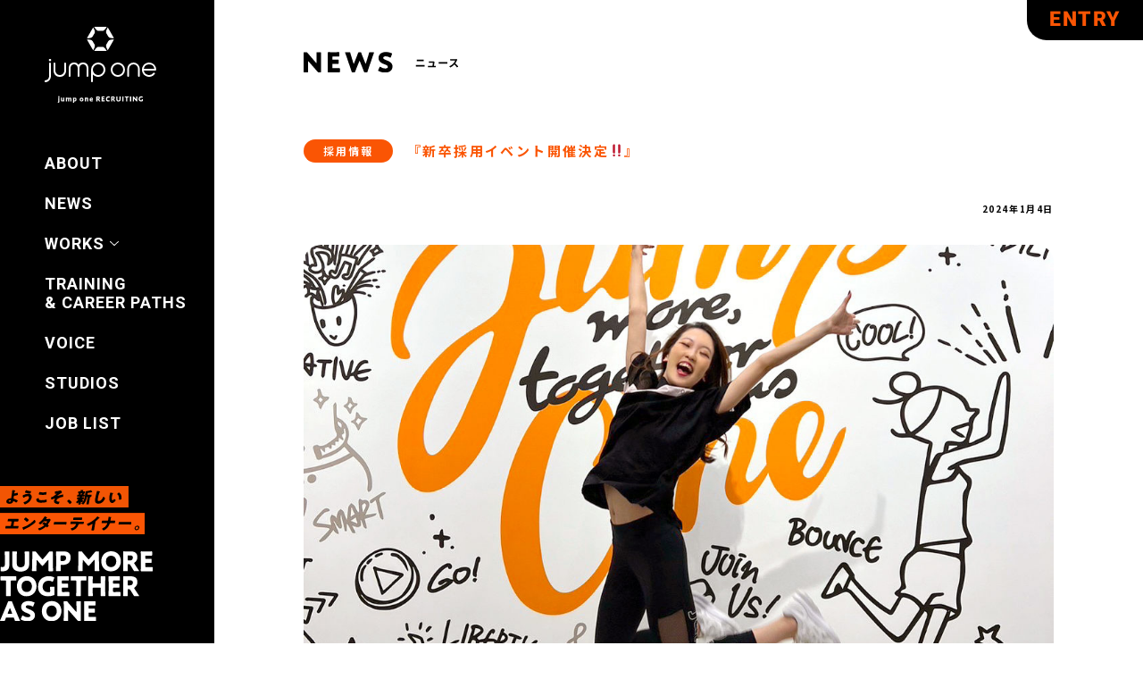

--- FILE ---
content_type: text/html; charset=UTF-8
request_url: https://recruit.jumpone.jp/news/%E3%80%8E%E6%96%B0%E5%8D%92%E6%8E%A1%E7%94%A8%E3%82%A4%E3%83%99%E3%83%B3%E3%83%88%E9%96%8B%E5%82%AC%E6%B1%BA%E5%AE%9A%E2%80%BC%E3%80%8F/
body_size: 6366
content:

<!DOCTYPE html>
<html lang="ja">
	
<head>
	<meta name='robots' content='max-image-preview:large' />
<link rel='dns-prefetch' href='//s.w.org' />
		<script type="text/javascript">
			window._wpemojiSettings = {"baseUrl":"https:\/\/s.w.org\/images\/core\/emoji\/13.0.1\/72x72\/","ext":".png","svgUrl":"https:\/\/s.w.org\/images\/core\/emoji\/13.0.1\/svg\/","svgExt":".svg","source":{"concatemoji":"https:\/\/recruit.jumpone.jp\/wp-includes\/js\/wp-emoji-release.min.js?ver=5.7.14"}};
			!function(e,a,t){var n,r,o,i=a.createElement("canvas"),p=i.getContext&&i.getContext("2d");function s(e,t){var a=String.fromCharCode;p.clearRect(0,0,i.width,i.height),p.fillText(a.apply(this,e),0,0);e=i.toDataURL();return p.clearRect(0,0,i.width,i.height),p.fillText(a.apply(this,t),0,0),e===i.toDataURL()}function c(e){var t=a.createElement("script");t.src=e,t.defer=t.type="text/javascript",a.getElementsByTagName("head")[0].appendChild(t)}for(o=Array("flag","emoji"),t.supports={everything:!0,everythingExceptFlag:!0},r=0;r<o.length;r++)t.supports[o[r]]=function(e){if(!p||!p.fillText)return!1;switch(p.textBaseline="top",p.font="600 32px Arial",e){case"flag":return s([127987,65039,8205,9895,65039],[127987,65039,8203,9895,65039])?!1:!s([55356,56826,55356,56819],[55356,56826,8203,55356,56819])&&!s([55356,57332,56128,56423,56128,56418,56128,56421,56128,56430,56128,56423,56128,56447],[55356,57332,8203,56128,56423,8203,56128,56418,8203,56128,56421,8203,56128,56430,8203,56128,56423,8203,56128,56447]);case"emoji":return!s([55357,56424,8205,55356,57212],[55357,56424,8203,55356,57212])}return!1}(o[r]),t.supports.everything=t.supports.everything&&t.supports[o[r]],"flag"!==o[r]&&(t.supports.everythingExceptFlag=t.supports.everythingExceptFlag&&t.supports[o[r]]);t.supports.everythingExceptFlag=t.supports.everythingExceptFlag&&!t.supports.flag,t.DOMReady=!1,t.readyCallback=function(){t.DOMReady=!0},t.supports.everything||(n=function(){t.readyCallback()},a.addEventListener?(a.addEventListener("DOMContentLoaded",n,!1),e.addEventListener("load",n,!1)):(e.attachEvent("onload",n),a.attachEvent("onreadystatechange",function(){"complete"===a.readyState&&t.readyCallback()})),(n=t.source||{}).concatemoji?c(n.concatemoji):n.wpemoji&&n.twemoji&&(c(n.twemoji),c(n.wpemoji)))}(window,document,window._wpemojiSettings);
		</script>
		<style type="text/css">
img.wp-smiley,
img.emoji {
	display: inline !important;
	border: none !important;
	box-shadow: none !important;
	height: 1em !important;
	width: 1em !important;
	margin: 0 .07em !important;
	vertical-align: -0.1em !important;
	background: none !important;
	padding: 0 !important;
}
</style>
	<link rel='stylesheet' id='wp-block-library-css'  href='https://recruit.jumpone.jp/wp-includes/css/dist/block-library/style.min.css?ver=5.7.14' type='text/css' media='all' />
<link rel='stylesheet' id='contact-form-7-css'  href='https://recruit.jumpone.jp/wp-content/plugins/contact-form-7/includes/css/styles.css?ver=5.1.1' type='text/css' media='all' />
<link rel='stylesheet' id='contact-form-7-confirm-css'  href='https://recruit.jumpone.jp/wp-content/plugins/contact-form-7-add-confirm/includes/css/styles.css?ver=5.1' type='text/css' media='all' />
<script type='text/javascript' src='https://recruit.jumpone.jp/wp-includes/js/jquery/jquery.min.js?ver=3.5.1' id='jquery-core-js'></script>
<script type='text/javascript' src='https://recruit.jumpone.jp/wp-includes/js/jquery/jquery-migrate.min.js?ver=3.3.2' id='jquery-migrate-js'></script>
<link rel="https://api.w.org/" href="https://recruit.jumpone.jp/wp-json/" /><link rel="alternate" type="application/json" href="https://recruit.jumpone.jp/wp-json/wp/v2/news/1471" /><link rel="EditURI" type="application/rsd+xml" title="RSD" href="https://recruit.jumpone.jp/xmlrpc.php?rsd" />
<link rel="wlwmanifest" type="application/wlwmanifest+xml" href="https://recruit.jumpone.jp/wp-includes/wlwmanifest.xml" /> 
<meta name="generator" content="WordPress 5.7.14" />
<link rel="canonical" href="https://recruit.jumpone.jp/news/%e3%80%8e%e6%96%b0%e5%8d%92%e6%8e%a1%e7%94%a8%e3%82%a4%e3%83%99%e3%83%b3%e3%83%88%e9%96%8b%e5%82%ac%e6%b1%ba%e5%ae%9a%e2%80%bc%e3%80%8f/" />
<link rel='shortlink' href='https://recruit.jumpone.jp/?p=1471' />
<link rel="alternate" type="application/json+oembed" href="https://recruit.jumpone.jp/wp-json/oembed/1.0/embed?url=https%3A%2F%2Frecruit.jumpone.jp%2Fnews%2F%25e3%2580%258e%25e6%2596%25b0%25e5%258d%2592%25e6%258e%25a1%25e7%2594%25a8%25e3%2582%25a4%25e3%2583%2599%25e3%2583%25b3%25e3%2583%2588%25e9%2596%258b%25e5%2582%25ac%25e6%25b1%25ba%25e5%25ae%259a%25e2%2580%25bc%25e3%2580%258f%2F" />
<link rel="alternate" type="text/xml+oembed" href="https://recruit.jumpone.jp/wp-json/oembed/1.0/embed?url=https%3A%2F%2Frecruit.jumpone.jp%2Fnews%2F%25e3%2580%258e%25e6%2596%25b0%25e5%258d%2592%25e6%258e%25a1%25e7%2594%25a8%25e3%2582%25a4%25e3%2583%2599%25e3%2583%25b3%25e3%2583%2588%25e9%2596%258b%25e5%2582%25ac%25e6%25b1%25ba%25e5%25ae%259a%25e2%2580%25bc%25e3%2580%258f%2F&#038;format=xml" />
	<meta charset="utf-8">
	<meta http-equiv="X-UA-Compatible" content="IE=edge">
	
	
<!-- Title設定 -->	
			
							
	<title>jump one 採用サイト</title>
	
<!-- DESCRIPTION -->
		    							
						
	<meta name="description" content="">
<!-- DESCRIPTION -->	
	
	<meta name="viewport" content="width=device-width, initial-scale=1">
	<link href="https://fonts.googleapis.com/css?family=Noto+Sans+JP:300,400,500,700,900|Roboto:400,500,700,900&amp;subset=japanese" rel="stylesheet">
			<link rel="stylesheet" type="text/css" href="https://recruit.jumpone.jp/wp-content/themes/origin/assets/css/aos.css">
			<link rel="stylesheet" type="text/css" href="https://recruit.jumpone.jp/wp-content/themes/origin/assets/css/common.css">
			<link rel="stylesheet" type="text/css" href="https://recruit.jumpone.jp/wp-content/themes/origin/assets/css/newsdetail.css">
		<link rel="stylesheet" href="https://recruit.jumpone.jp/wp-content/themes/origin/top-assets/css/style.css">
	<link rel="stylesheet" href="https://recruit.jumpone.jp/wp-content/themes/origin/top-assets/css/global_menu.css">
			<script src="https://recruit.jumpone.jp/wp-content/themes/origin/assets/js/jquery-3.3.1.min.js"></script>
			<script src="https://recruit.jumpone.jp/wp-content/themes/origin/assets/js/aos.js"></script>
			<script src="https://recruit.jumpone.jp/wp-content/themes/origin/assets/js/nav.js"></script>
		<script src="https://recruit.jumpone.jp/wp-content/themes/origin/top-assets/js/global_menu.js" defer></script>
	<!-- Google Tag Manager -->
	<script>(function(w,d,s,l,i){w[l]=w[l]||[];w[l].push({'gtm.start':
	new Date().getTime(),event:'gtm.js'});var f=d.getElementsByTagName(s)[0],
	j=d.createElement(s),dl=l!='dataLayer'?'&l='+l:'';j.async=true;j.src=
	'https://www.googletagmanager.com/gtm.js?id='+i+dl;f.parentNode.insertBefore(j,f);
	})(window,document,'script','dataLayer','GTM-WBLTRDK');</script>
	<!-- End Google Tag Manager -->
</head>
	<body>
		<section class="jo-head">
			<div class="jo-head-logo sp-only"><a href="https://recruit.jumpone.jp"></a></div>
		</section>
		<div class="jo-hmburger sp-only"></div>

<div class="global_menu" style="z-index: 999;">
	<div class="global_menu__inner">
		<p class="global_menu__logo"><a href="/"><img src="https://recruit.jumpone.jp/wp-content/themes/origin/top-assets/img/global_menu_logo.svg" alt=""></a></p>
		<ul class="global_menu__list">
			<li class="global_menu__list__item"><a href="https://recruit.jumpone.jp/about">ABOUT</a></li>
			<li class="global_menu__list__item"><a href="https://recruit.jumpone.jp/news">NEWS</a></li>
			<li class="global_menu__list__item">
				<span class="global_menu__accordion">
					<a href="https://recruit.jumpone.jp/work">WORKS<span class="global_menu__accordion__arrow"><svg xmlns="http://www.w3.org/2000/svg" width="9.69" height="5.87" viewBox="0 0 9.69 5.87" preserveAspectRatio="xMinYMin slice">
<path class="fill_area" d="M.5,0A.5.5,0,0,1,.87.17l4,4.46,4-4.46a.5.5,0,0,1,.71,0,.5.5,0,0,1,0,.7L5.22,5.71a.53.53,0,0,1-.75,0L.13.83a.48.48,0,0,1,0-.7A.46.46,0,0,1,.5,0Z"/>
</svg>
</span></a>
					<ul class="global_menu__list-sub">
						<li class="global_menu__list__item"><a href="https://recruit.jumpone.jp/work#instructor">INSTRUCTOR</a></li>
						<li class="global_menu__list__item"><a href="https://recruit.jumpone.jp/work#staff">本部STAFF</a></li>
					</ul>
				</span>
			</li>
			<li class="global_menu__list__item"><a href="https://recruit.jumpone.jp/training_careerpass">TRAINING <br>& CAREER PATHS</a></li>
			<li class="global_menu__list__item"><a href="https://recruit.jumpone.jp/voice/">VOICE</a></li>
			<li class="global_menu__list__item"><a href="https://recruit.jumpone.jp/studio">STUDIOS</a></li>
			<li class="global_menu__list__item"><a href="https://recruit.jumpone.jp/job">JOB LIST</a></li>
		</ul>
		<p class="global_menu__entry"><a href="https://recruit.jumpone.jp/entry">ENTRY</a></p>
		<p class="global_menu__copy-sub"><img src="https://recruit.jumpone.jp/wp-content/themes/origin/top-assets/img/global_menu_copy.svg" alt=""></p>
		<p class="global_menu__copy"><img src="https://recruit.jumpone.jp/wp-content/themes/origin/top-assets/img/global_menu_jump-more-together-as-one.svg" alt=""></p>
		<div class="global_menu__close">
			<span></span>
			<span></span>
		</div>
	</div>
</div>
<div class="jo-entry">
	<div class="jo-entry-base">
		<div class="jo-entry-base-str">
			ENTRY
		</div>
	</div>
	<div class="jo-entry-hover">
		<div class="jo-entry-hover-str">
			ENTRY
		</div>
	</div>
	<a href="https://recruit.jumpone.jp/entry/"></a>
</div>

<!-- Google Tag Manager (noscript) -->
<noscript><iframe src="https://www.googletagmanager.com/ns.html?id=GTM-WBLTRDK"
height="0" width="0" style="display:none;visibility:hidden"></iframe></noscript>
<!-- End Google Tag Manager (noscript) -->
					<section class="jo-newsdetail">
				<div class="jo-newsdetail-wrapper">
					<div class="jo-newsdetail-head-title"></div>
					<div class="jo-newsdetail-info">
						<div class="jo-newsdetail-info-category">採用情報</div>
						<div class="jo-newsdetail-info-title">『新卒採用イベント開催決定‼』</div>
					</div>
					<div class="jo-newsdetail-title">
						<!-- div class="jo-newsdetail-title-str">
							新卒向けEvent						</div -->
						<div class="jo-newsdetail-title-day">
							2024年1月4日						</div>
					</div>
					<div class="jo-newsdetail-thmbnail" style="background-image: url('https://recruit.jumpone.jp/wp-content/uploads/2023/04/IMG_5829肌加工済-e1682744271976.jpg')"></div>
					<div class="jo-newsdetail-content">
						<p>この度jump oneでは、<br />
24・25年度新卒者向け ”レッスン体験付き採用イベント” を開催することにいたしました！<br />
トップインストラクターのレッスンが体験できる貴重な機会です！<br />
2024新卒も若干名募集継続しておりますので、ぜひご参加ください。<br />
&nbsp;<br />
jump oneのインストラクターは、エンターテイメント性の高いレッスンを提供し、<br />
お客様が　楽しくポジティブにエクササイズできる環境を作り出す大切な役割を担っています。<br />
「jump one」最大の魅力、それは音楽と照明の演出で創り出されるライブ会場のような空間で心と体を開放できること！<br />
&nbsp;<br />
「自分の好きが、誰かのためになる！」そんなお仕事です♪<br />
&nbsp;<br />
まずはレッスンを受けていただき、jump oneの提供しているサービスの魅力を感じていただけたら嬉しいです！<br />
レッスン後はインストラクターと話ができる座談会の時間を設けておりますので、<br />
「働いている人」「働く場所」も知っていただける機会になるかと思います。<br />
&nbsp;<br />
【内容】jump oneトップインストラクターのレッスン体験&amp;座談会<br />
【対象者】2024年度・2025年度新卒<br />
【日時】2/21 （水）18:00～20：00（退店）<br />
【場所】jump one 銀座4丁目<br />
東京都中央区銀座4-4-1 銀座清水ビル B1（旧：八光ビル）</p>
<blockquote class="wp-embedded-content" data-secret="XWeVyOipY8"><p><a href="https://www.jumpone.jp/studio-gnz4/">銀座スタジオ（GNZ4）</a></p></blockquote>
<p><iframe class="wp-embedded-content" sandbox="allow-scripts" security="restricted" style="position: absolute; clip: rect(1px, 1px, 1px, 1px);" title="&#8220;銀座スタジオ（GNZ4）&#8221; &#8212; jump one - ジャンプワン" src="https://www.jumpone.jp/studio-gnz4/embed/#?secret=3IsLV9fqef#?secret=XWeVyOipY8" data-secret="XWeVyOipY8" width="500" height="282" frameborder="0" marginwidth="0" marginheight="0" scrolling="no"></iframe><br />
&nbsp;<br />
【タイムスケジュール】<br />
18:00～受付<br />
18:30～レッスン<br />
19:15～19:35座談会<br />
19:35～アンケート回答<br />
着替え<br />
退店<br />
&nbsp;<br />
【持ち物】<br />
・フィットネスウェア<br />
・靴下（滑り止めつき推奨）<br />
・替えの下着<br />
・お水（500ml以上）<br />
※バスタオル・フェイスタオルは貸出します。<br />
【服装】指定は特にございません。<br />
&nbsp;<br />
全日程服装は自由です。<br />
参加につきましては、マイナビ・リクナビの弊社ページからお申込みください！<br />
スピード選考で内定まで最速アプローチが可能です！<br />
&nbsp;</p>
<p><a href="https://job.mynavi.jp/25/pc/corpinfo/displaySeminar/index/?optNo=uvErWC&amp;corpId=222345">マイナビ2025</a></p>
<p><a href="https://job.rikunabi.com/2025/company/r157512073/internship/">リクナビ2025</a></p>
<p>
<a href="https://job.mynavi.jp/24/pc/corpinfo/displaySeminarList/index/?corpId=222345">マイナビ2024</a><br />
<a href="https://job.rikunabi.com/2024/company/r157512073/preseminar/V004/">リクナビ2024</a></p>
<p>&nbsp;<br />
皆様のご参加をお待ちしております！</p>
					</div>
					<div class="jo-newsdetail-backbutton">
						<div class="jo-newsdetail-backbutton-content">
							<div class="jo-newsdetail-backbutton-arrow"></div>
							<p>ニュースに戻る</p>
							<a href="https://recruit.jumpone.jp/news"></a>
						</div>
					</div>
				</div>
			</section>
					<script>
		var images = $('.jo-newsdetail-content').find('img');

		$.map(images, function(image) {
			var baseWidth = 1294;
			var width = $(image).width();
			var ratio = (width / baseWidth) * 100;
			$(image).css({
				width: ratio + '%',
				height: 'auto'
			})
		})
		</script>
		<footer>
	<div class="jo-footer-links">
		<a href="https://www.jumpone.jp/company/">会社概要</a>
		<span class="pc-only">｜</span><hr class="sp-only">
		<a href="https://www.jumpone.jp/privacy/">プライバシーポリシー</a>
		<span class="pc-only">｜</span><hr class="sp-only">
		<a href="https://www.jumpone.jp/attention/">サイトご利用上の注意</a>
		<span class="pc-only">｜</span><hr class="sp-only">
		<a href="https://www.jumpone.jp/law/">特定商取引に基づく表示</a>
		<span class="pc-only">｜</span><hr class="sp-only">
		<a href="https://www.jumpone.jp/accept/">個人情報の取扱いについて</a>
		<hr class="sp-only">
	</div>
	<div class="jo-footer-link-hp">
		<div class="jo-footer-link-hp-img">
			<a href="https://www.jumpone.jp/" target="_blank"></a>
		</div>
	</div>
	<div class="jo-footer-copy-right">
		© jump one.
	</div>
</footer>
<script>
$(function() {
	AOS.init();
	$(function(){
		$(window).on("scroll touchmove", function(){
			if ( window.parent.screen.width > 768) {
				$(".jo-entry").stop();
				$(".jo-entry").removeClass('noscroll').addClass('scroll').delay(50).queue(function() {
					$(".jo-entry").addClass('noscroll').removeClass('scroll').dequeue();
				});
			}
		});
	});
})
</script>
<script type='text/javascript' id='contact-form-7-js-extra'>
/* <![CDATA[ */
var wpcf7 = {"apiSettings":{"root":"https:\/\/recruit.jumpone.jp\/wp-json\/contact-form-7\/v1","namespace":"contact-form-7\/v1"}};
/* ]]> */
</script>
<script type='text/javascript' src='https://recruit.jumpone.jp/wp-content/plugins/contact-form-7/includes/js/scripts.js?ver=5.1.1' id='contact-form-7-js'></script>
<script type='text/javascript' src='https://recruit.jumpone.jp/wp-includes/js/jquery/jquery.form.min.js?ver=4.2.1' id='jquery-form-js'></script>
<script type='text/javascript' src='https://recruit.jumpone.jp/wp-content/plugins/contact-form-7-add-confirm/includes/js/scripts.js?ver=5.1' id='contact-form-7-confirm-js'></script>
<script type='text/javascript' src='https://recruit.jumpone.jp/wp-includes/js/wp-embed.min.js?ver=5.7.14' id='wp-embed-js'></script>
	</body>
</html>


--- FILE ---
content_type: text/css
request_url: https://recruit.jumpone.jp/wp-content/themes/origin/assets/css/common.css
body_size: 3115
content:
@charset "UTF-8";
/* line 5, ../sass/plugin/scab/core/reset/_utilities.scss */
html, body, div, span, applet, object, iframe,
h1, h2, h3, h4, h5, h6, p, blockquote, pre,
a, abbr, acronym, address, big, cite, code,
del, dfn, em, img, ins, kbd, q, s, samp,
small, strike, strong, sub, sup, tt, var,
b, u, i, center,
dl, dt, dd, ol, ul, li,
fieldset, form, label, legend,
table, caption, tbody, tfoot, thead, tr, th, td,
article, aside, canvas, details, embed,
figure, figcaption, footer, header, hgroup,
menu, nav, output, ruby, section, summary,
time, mark, audio, video {
  margin: 0;
  padding: 0;
  border: 0;
  font: inherit;
  font-size: 100%;
  vertical-align: baseline;
}

/* line 22, ../sass/plugin/scab/core/reset/_utilities.scss */
html {
  line-height: 1;
}

/* line 24, ../sass/plugin/scab/core/reset/_utilities.scss */
ol, ul {
  list-style: none;
}

/* line 26, ../sass/plugin/scab/core/reset/_utilities.scss */
table {
  border-collapse: collapse;
  border-spacing: 0;
}

/* line 28, ../sass/plugin/scab/core/reset/_utilities.scss */
caption, th, td {
  text-align: left;
  font-weight: normal;
  vertical-align: middle;
}

/* line 30, ../sass/plugin/scab/core/reset/_utilities.scss */
q, blockquote {
  quotes: none;
}
/* line 103, ../sass/plugin/scab/core/reset/_utilities.scss */
q:before, q:after, blockquote:before, blockquote:after {
  content: "";
  content: none;
}

/* line 32, ../sass/plugin/scab/core/reset/_utilities.scss */
a img {
  border: none;
}

/* line 116, ../sass/plugin/scab/core/reset/_utilities.scss */
article, aside, details, figcaption, figure, footer, header, hgroup, main, menu, nav, section, summary {
  display: block;
}

@-moz-keyframes animationJumpupPc {
  0% {
    transform: translateY(0);
  }
  50% {
    transform: translateY(-2.34375vw);
  }
  100% {
    transform: translateY(0);
  }
}
@-webkit-keyframes animationJumpupPc {
  0% {
    transform: translateY(0);
  }
  50% {
    transform: translateY(-2.34375vw);
  }
  100% {
    transform: translateY(0);
  }
}
@keyframes animationJumpupPc {
  0% {
    transform: translateY(0);
  }
  50% {
    transform: translateY(-2.34375vw);
  }
  100% {
    transform: translateY(0);
  }
}
@-moz-keyframes animationJumpupSp {
  0% {
    transform: translateY(0);
  }
  50% {
    transform: translateY(-9.375vw);
  }
  100% {
    transform: translateY(0);
  }
}
@-webkit-keyframes animationJumpupSp {
  0% {
    transform: translateY(0);
  }
  50% {
    transform: translateY(-9.375vw);
  }
  100% {
    transform: translateY(0);
  }
}
@keyframes animationJumpupSp {
  0% {
    transform: translateY(0);
  }
  50% {
    transform: translateY(-9.375vw);
  }
  100% {
    transform: translateY(0);
  }
}
/**
 * NOTE: top assetsからフォントだけ違うため上書き処理
 */
/* line 4, ../sass/master/common/commons/_nav.scss */
.global_menu__list__item, .global_menu__entry {
  font-family: "Roboto", "メイリオ", sans-serif;
  font-weight: 700;
}

/* line 1, ../sass/master/common/commons/_footer.scss */
footer {
  background-color: #555555;
}

/* line 6, ../sass/master/common/commons/_footer.scss */
.jo-footer-links {
  text-align: center;
  font-family: 'Noto Sans JP', 'ヒラギノ角ゴ ProN W3', 'Hiragino Kaku Gothic ProN', 'メイリオ', Meiryo, sans-serif;
  font-weight: bold;
  color: #fff;
}
/* line 7, ../sass/plugin/scab/core/library/_anchor.scss */
.jo-footer-links a:link {
  color: #fff;
  text-decoration: none;
}
/* line 8, ../sass/plugin/scab/core/library/_anchor.scss */
.jo-footer-links a:visited {
  color: #fff;
}
/* line 9, ../sass/plugin/scab/core/library/_anchor.scss */
.jo-footer-links a:hover {
  color: #fff;
}
/* line 10, ../sass/plugin/scab/core/library/_anchor.scss */
.jo-footer-links a:active {
  color: #fff;
}
/* line 12, ../sass/master/common/commons/_footer.scss */
.jo-footer-links a:hover {
  text-decoration: underline;
}
/* line 16, ../sass/master/common/commons/_footer.scss */
.jo-footer-link-hp {
  background-color: #555555;
}
/* line 18, ../sass/master/common/commons/_footer.scss */
.jo-footer-link-hp-img {
  position: relative;
  left: 0;
  right: 0;
  margin: auto;
  background-image: url("../img/common/footer-logo.svg");
  background-size: contain;
  background-repeat: no-repeat;
}
/* line 21, ../sass/plugin/scab/core/library/_anchor.scss */
.jo-footer-link-hp-img a {
  position: absolute;
  top: 0;
  left: 0;
  width: 100%;
  height: 100%;
  text-indent: -999px;
}
/* line 27, ../sass/master/common/commons/_footer.scss */
.jo-footer-copy-right {
  font-family: "Roboto", "メイリオ", sans-serif;
  text-align: center;
  color: #fff;
}

/* line 1, ../sass/master/common/commons/_entry.scss */
.jo-entry {
  position: fixed;
  top: 0;
  right: 0;
  z-index: 800;
  overflow: hidden;
}
/* line 21, ../sass/plugin/scab/core/library/_anchor.scss */
.jo-entry a {
  position: absolute;
  top: 0;
  left: 0;
  width: 100%;
  height: 100%;
  text-indent: -999px;
}
/* line 7, ../sass/master/common/commons/_entry.scss */
.jo-entry-base, .jo-entry-hover {
  position: absolute;
  height: 100%;
  text-align: center;
  font-family: "Roboto", "メイリオ", sans-serif;
  font-weight: 900;
}
/* line 13, ../sass/master/common/commons/_entry.scss */
.jo-entry-base {
  width: 100%;
  background-color: #000;
  top: 0;
  right: 0;
  -moz-transition: width 500ms;
  -o-transition: width 500ms;
  -webkit-transition: width 500ms;
  transition: width 500ms;
}
/* line 18, ../sass/master/common/commons/_entry.scss */
.jo-entry-base-str {
  position: absolute;
  top: 0;
  right: 0;
  color: #fa5504;
}
/* line 24, ../sass/master/common/commons/_entry.scss */
.jo-entry-hover {
  width: 0;
  background-color: #fa5504;
  top: 0;
  left: 0;
  -moz-transition: width 500ms;
  -o-transition: width 500ms;
  -webkit-transition: width 500ms;
  transition: width 500ms;
  overflow: hidden;
}
/* line 30, ../sass/master/common/commons/_entry.scss */
.jo-entry-hover-str {
  position: absolute;
  top: 0;
  left: 0;
  color: #000;
}
/* line 36, ../sass/master/common/commons/_entry.scss */
.jo-entry:hover > .jo-entry-hover {
  width: 100%;
}
/* line 39, ../sass/master/common/commons/_entry.scss */
.jo-entry:hover > .jo-entry-base {
  width: 0%;
}

/* line 1, ../sass/master/common/commons/_sub-title.scss */
.jo-sub-title {
  position: relative;
  left: 0;
  right: 0;
  margin-left: auto;
  margin-right: auto;
  width: 100%;
  z-index: 800;
}
/* line 5, ../sass/master/common/commons/_sub-title.scss */
.jo-sub-title-img {
  position: relative;
  left: 0;
  right: 0;
  margin-left: auto;
  margin-right: auto;
  background-position: center center;
  background-repeat: no-repeat;
  background-size: contain;
}
/* line 11, ../sass/master/common/commons/_sub-title.scss */
.jo-sub-title-line {
  background-color: #000000;
  position: relative;
  left: 0;
  right: 0;
  margin-left: auto;
  margin-right: auto;
  width: 1px;
}
/* line 16, ../sass/master/common/commons/_sub-title.scss */
.jo-sub-title-line-wrapper {
  position: relative;
  left: 0;
  right: 0;
  margin-left: auto;
  margin-right: auto;
}

/* line 21, ../sass/master/common/commons/_sub-title.scss */
[data-aos="arrow-top-left"] {
  transition-property: transform;
  -moz-transform: scale(0);
  -ms-transform: scale(0);
  -webkit-transform: scale(0);
  transform: scale(0);
  -moz-transform-origin: top left;
  -ms-transform-origin: top left;
  -webkit-transform-origin: top left;
  transform-origin: top left;
}
/* line 25, ../sass/master/common/commons/_sub-title.scss */
[data-aos="arrow-top-left"].aos-animate {
  -moz-transform: scale(1);
  -ms-transform: scale(1);
  -webkit-transform: scale(1);
  transform: scale(1);
}

/* line 29, ../sass/master/common/commons/_sub-title.scss */
[data-aos="arrow-top-right"] {
  transition-property: transform;
  -moz-transform: scale(0);
  -ms-transform: scale(0);
  -webkit-transform: scale(0);
  transform: scale(0);
  -moz-transform-origin: top right;
  -ms-transform-origin: top right;
  -webkit-transform-origin: top right;
  transform-origin: top right;
}
/* line 33, ../sass/master/common/commons/_sub-title.scss */
[data-aos="arrow-top-right"].aos-animate {
  -moz-transform: scale(1);
  -ms-transform: scale(1);
  -webkit-transform: scale(1);
  transform: scale(1);
}

/* line 38, ../sass/master/common/commons/_sub-title.scss */
[data-aos="arrow-top-down"] {
  transition-property: transform;
  -moz-transform: scale(0);
  -ms-transform: scale(0);
  -webkit-transform: scale(0);
  transform: scale(0);
  -moz-transform-origin: top center;
  -ms-transform-origin: top center;
  -webkit-transform-origin: top center;
  transform-origin: top center;
}
/* line 42, ../sass/master/common/commons/_sub-title.scss */
[data-aos="arrow-top-down"].aos-animate {
  -moz-transform: scale(1);
  -ms-transform: scale(1);
  -webkit-transform: scale(1);
  transform: scale(1);
}

@media screen and (min-width: 600px) {
  /* line 2, ../sass/master/common/pc/_entry.scss */
  .jo-entry {
    width: 130px;
    height: 44.909px;
    border-bottom-left-radius: 22px;
    -moz-transform: translateY(0);
    -ms-transform: translateY(0);
    -webkit-transform: translateY(0);
    transform: translateY(0);
  }
  /* line 6, ../sass/master/common/pc/_entry.scss */
  .jo-entry-hover-str, .jo-entry-base-str {
    font-size: 23px;
    line-height: 44.57px;
    letter-spacing: 1.5px;
    width: 130px;
  }
  /* line 12, ../sass/master/common/pc/_entry.scss */
  .jo-entry.scroll {
    -moz-transform: translateY(-100%);
    -ms-transform: translateY(-100%);
    -webkit-transform: translateY(-100%);
    transform: translateY(-100%);
  }
  /* line 15, ../sass/master/common/pc/_entry.scss */
  .jo-entry.noscroll {
    -moz-transition: all 500ms;
    -o-transition: all 500ms;
    -webkit-transition: all 500ms;
    transition: all 500ms;
  }

  /* line 2, ../sass/master/common/pc/_contents.scss */
  section {
    margin-left: 240px;
  }

  /* line 2, ../sass/master/common/pc/_footer.scss */
  footer {
    margin-left: 240px;
    min-width: 840px;
  }

  /* line 8, ../sass/master/common/pc/_footer.scss */
  .jo-footer-links {
    padding-top: 52px;
    font-size: 12px;
    line-height: 22.62px;
    letter-spacing: 2.64px;
  }
  /* line 14, ../sass/master/common/pc/_footer.scss */
  .jo-footer-link-hp {
    height: 142px;
    padding-top: 58px;
  }
  /* line 17, ../sass/master/common/pc/_footer.scss */
  .jo-footer-link-hp-img {
    width: 200px;
    height: 70px;
  }
  /* line 21, ../sass/master/common/pc/_footer.scss */
  .jo-footer-copy-right {
    padding-bottom: 40px;
    font-size: 11px;
    line-height: 19px;
    letter-spacing: 1.1px;
  }

  /* line 3, ../sass/master/common/pc/_sub-title.scss */
  .jo-sub-title-img-wrapper {
    position: relative;
    left: 0;
    right: 0;
    margin-left: auto;
    margin-right: auto;
    width: 840px;
  }
  /* line 7, ../sass/master/common/pc/_sub-title.scss */
  .jo-sub-title-line {
    height: 41px;
  }
  /* line 10, ../sass/master/common/pc/_sub-title.scss */
  .jo-sub-title-line-wrapper {
    margin-top: 20.5px;
    height: 20.5px;
    width: 840px;
  }

  /* line 12, ../sass/common.scss */
  .pc-br:before {
    content: "\A";
    white-space: pre;
  }

  /* line 16, ../sass/common.scss */
  .sp-only {
    display: none;
  }
}
@media screen and (max-width: 601px) {
  /* line 2, ../sass/master/common/sp/_nav.scss */
  .jo-hmburger {
    cursor: pointer;
    position: fixed;
    top: 3.75vw;
    right: 0;
    width: 7.5vw;
    height: 7.96875vw;
    background-image: url("../img/common/menu.svg");
    background-size: contain;
    background-repeat: no-repeat;
    z-index: 800;
  }

  /* line 2, ../sass/master/common/sp/_entry.scss */
  .jo-entry {
    width: 17.5vw;
    height: 8.125vw;
    border-bottom-right-radius: 1.5625vw;
    border-bottom-left-radius: 1.5625vw;
    -moz-transform: rotate(90deg);
    -ms-transform: rotate(90deg);
    -webkit-transform: rotate(90deg);
    transform: rotate(90deg);
    transform-origin: right top;
    top: 37.5vw;
  }
  /* line 6, ../sass/master/common/sp/_entry.scss */
  .jo-entry-hover-str, .jo-entry-base-str {
    font-size: 3.75vw;
    line-height: 8.125vw;
    letter-spacing: 0.28438vw;
    width: 17.5vw;
  }

  /* line 2, ../sass/master/common/sp/_contents.scss */
  .jo-head {
    margin-top: 15vw;
  }
  /* line 4, ../sass/master/common/sp/_contents.scss */
  .jo-head-logo {
    position: absolute;
    width: 46.09656vw;
    height: 5.40063vw;
    background-image: url("../img/common/sp-head-logo.svg");
    background-size: contain;
    background-repeat: no-repeat;
    -moz-transform: translateX(4.6875vw) translateY(-10.3125vw);
    -ms-transform: translateX(4.6875vw) translateY(-10.3125vw);
    -webkit-transform: translateX(4.6875vw) translateY(-10.3125vw);
    transform: translateX(4.6875vw) translateY(-10.3125vw);
  }
  /* line 21, ../sass/plugin/scab/core/library/_anchor.scss */
  .jo-head-logo a {
    position: absolute;
    top: 0;
    left: 0;
    width: 100%;
    height: 100%;
    text-indent: -999px;
  }

  /* line 4, ../sass/master/common/sp/_footer.scss */
  .jo-footer-links a {
    font-size: 3.75vw;
    line-height: 10vw;
    letter-spacing: 0.825vw;
  }
  /* line 7, ../sass/master/common/sp/_footer.scss */
  .jo-footer-links hr {
    padding: 0;
    margin: 0;
    border-width: 0.5px;
  }
  /* line 13, ../sass/master/common/sp/_footer.scss */
  .jo-footer-link-hp {
    position: relative;
    padding-top: 13.75vw;
  }
  /* line 16, ../sass/master/common/sp/_footer.scss */
  .jo-footer-link-hp-img {
    width: 62.5vw;
    height: 21.875vw;
  }
  /* line 20, ../sass/master/common/sp/_footer.scss */
  .jo-footer-copy-right {
    padding-top: 13.125vw;
    padding-bottom: 6.5625vw;
    font-size: 3.4375vw;
    line-height: 3.4375vw;
    letter-spacing: 0.34375vw;
  }

  /* line 3, ../sass/master/common/sp/_sub-title.scss */
  .jo-sub-title-line {
    height: 11.875vw;
  }
  /* line 6, ../sass/master/common/sp/_sub-title.scss */
  .jo-sub-title-line-wrapper {
    height: 5.9375vw;
    margin-top: 8.75vw;
  }

  /* line 22, ../sass/common.scss */
  .sp-br:before {
    content: "\A";
    white-space: pre;
  }

  /* line 26, ../sass/common.scss */
  .sp-text-align-center {
    text-align: center;
  }

  /* line 29, ../sass/common.scss */
  .pc-only {
    display: none;
  }
}


--- FILE ---
content_type: text/css
request_url: https://recruit.jumpone.jp/wp-content/themes/origin/assets/css/newsdetail.css
body_size: 2775
content:
@charset "UTF-8";
@-moz-keyframes animationJumpupPc {
  0% {
    transform: translateY(0);
  }
  50% {
    transform: translateY(-2.34375vw);
  }
  100% {
    transform: translateY(0);
  }
}
@-webkit-keyframes animationJumpupPc {
  0% {
    transform: translateY(0);
  }
  50% {
    transform: translateY(-2.34375vw);
  }
  100% {
    transform: translateY(0);
  }
}
@keyframes animationJumpupPc {
  0% {
    transform: translateY(0);
  }
  50% {
    transform: translateY(-2.34375vw);
  }
  100% {
    transform: translateY(0);
  }
}
@-moz-keyframes animationJumpupSp {
  0% {
    transform: translateY(0);
  }
  50% {
    transform: translateY(-9.375vw);
  }
  100% {
    transform: translateY(0);
  }
}
@-webkit-keyframes animationJumpupSp {
  0% {
    transform: translateY(0);
  }
  50% {
    transform: translateY(-9.375vw);
  }
  100% {
    transform: translateY(0);
  }
}
@keyframes animationJumpupSp {
  0% {
    transform: translateY(0);
  }
  50% {
    transform: translateY(-9.375vw);
  }
  100% {
    transform: translateY(0);
  }
}
/* line 4, ../sass/master/newsdetail/_master.scss */
.jo-newsdetail-wrapper {
  position: relative;
  left: 0;
  right: 0;
  margin-left: auto;
  margin-right: auto;
}
/* line 7, ../sass/master/newsdetail/_master.scss */
.jo-newsdetail-head-title {
  background-image: url("../img/news/detail-title.svg");
  background-size: contain;
  background-repeat: no-repeat;
}
/* line 11, ../sass/master/newsdetail/_master.scss */
.jo-newsdetail-info-category {
  background-color: #fa5504;
  font-family: 'Noto Sans JP', 'ヒラギノ角ゴ ProN W3', 'Hiragino Kaku Gothic ProN', 'メイリオ', Meiryo, sans-serif;
  font-weight: 700;
  text-align: center;
  color: #fff;
}
/* line 17, ../sass/master/newsdetail/_master.scss */
.jo-newsdetail-info-title {
  font-family: 'Noto Sans JP', 'ヒラギノ角ゴ ProN W3', 'Hiragino Kaku Gothic ProN', 'メイリオ', Meiryo, sans-serif;
  font-weight: 700;
  color: #FA5504;
}
/* line 22, ../sass/master/newsdetail/_master.scss */
.jo-newsdetail-title {
  position: relative;
  width: 100%;
}
/* line 25, ../sass/master/newsdetail/_master.scss */
.jo-newsdetail-title-str {
  position: absolute;
  font-family: 'Noto Sans JP', 'ヒラギノ角ゴ ProN W3', 'Hiragino Kaku Gothic ProN', 'メイリオ', Meiryo, sans-serif;
  font-weight: 700;
  color: #000;
}
/* line 30, ../sass/master/newsdetail/_master.scss */
.jo-newsdetail-title-day {
  position: absolute;
  font-family: 'Noto Sans JP', 'ヒラギノ角ゴ ProN W3', 'Hiragino Kaku Gothic ProN', 'メイリオ', Meiryo, sans-serif;
  font-weight: 700;
  color: #000;
}
/* line 36, ../sass/master/newsdetail/_master.scss */
.jo-newsdetail-thmbnail {
  position: relative;
  left: 0;
  right: 0;
  margin-left: auto;
  margin-right: auto;
  background-position: center center;
  background-repeat: no-repeat;
  background-size: cover;
}
/* line 42, ../sass/master/newsdetail/_master.scss */
.jo-newsdetail-content {
  position: relative;
  left: 0;
  right: 0;
  margin-left: auto;
  margin-right: auto;
  width: 100%;
  font-family: 'Noto Sans JP', 'ヒラギノ角ゴ ProN W3', 'Hiragino Kaku Gothic ProN', 'メイリオ', Meiryo, sans-serif;
  font-weight: 400;
}
/* line 5, ../sass/master/newsdetail/_content.scss */
.jo-newsdetail-content h1 {
  position: relative;
  font-family: 'Noto Sans JP', 'ヒラギノ角ゴ ProN W3', 'Hiragino Kaku Gothic ProN', 'メイリオ', Meiryo, sans-serif;
  font-weight: 700;
}
/* line 8, ../sass/master/newsdetail/_content.scss */
.jo-newsdetail-content h1:before {
  content: '';
  position: absolute;
  top: 50%;
  left: 0;
  display: inline-block;
  background-color: #000;
}
/* line 5, ../sass/master/newsdetail/_content.scss */
.jo-newsdetail-content h2 {
  position: relative;
  font-family: 'Noto Sans JP', 'ヒラギノ角ゴ ProN W3', 'Hiragino Kaku Gothic ProN', 'メイリオ', Meiryo, sans-serif;
  font-weight: 700;
}
/* line 8, ../sass/master/newsdetail/_content.scss */
.jo-newsdetail-content h2:before {
  content: '';
  position: absolute;
  top: 50%;
  left: 0;
  display: inline-block;
  background-color: #000;
}
/* line 5, ../sass/master/newsdetail/_content.scss */
.jo-newsdetail-content h3 {
  position: relative;
  font-family: 'Noto Sans JP', 'ヒラギノ角ゴ ProN W3', 'Hiragino Kaku Gothic ProN', 'メイリオ', Meiryo, sans-serif;
  font-weight: 700;
}
/* line 8, ../sass/master/newsdetail/_content.scss */
.jo-newsdetail-content h3:before {
  content: '';
  position: absolute;
  top: 50%;
  left: 0;
  display: inline-block;
  background-color: #000;
}
/* line 5, ../sass/master/newsdetail/_content.scss */
.jo-newsdetail-content h4 {
  position: relative;
  font-family: 'Noto Sans JP', 'ヒラギノ角ゴ ProN W3', 'Hiragino Kaku Gothic ProN', 'メイリオ', Meiryo, sans-serif;
  font-weight: 700;
}
/* line 8, ../sass/master/newsdetail/_content.scss */
.jo-newsdetail-content h4:before {
  content: '';
  position: absolute;
  top: 50%;
  left: 0;
  display: inline-block;
  background-color: #000;
}
/* line 5, ../sass/master/newsdetail/_content.scss */
.jo-newsdetail-content h5 {
  position: relative;
  font-family: 'Noto Sans JP', 'ヒラギノ角ゴ ProN W3', 'Hiragino Kaku Gothic ProN', 'メイリオ', Meiryo, sans-serif;
  font-weight: 700;
}
/* line 8, ../sass/master/newsdetail/_content.scss */
.jo-newsdetail-content h5:before {
  content: '';
  position: absolute;
  top: 50%;
  left: 0;
  display: inline-block;
  background-color: #000;
}
/* line 5, ../sass/master/newsdetail/_content.scss */
.jo-newsdetail-content h6 {
  position: relative;
  font-family: 'Noto Sans JP', 'ヒラギノ角ゴ ProN W3', 'Hiragino Kaku Gothic ProN', 'メイリオ', Meiryo, sans-serif;
  font-weight: 700;
}
/* line 8, ../sass/master/newsdetail/_content.scss */
.jo-newsdetail-content h6:before {
  content: '';
  position: absolute;
  top: 50%;
  left: 0;
  display: inline-block;
  background-color: #000;
}
/* line 18, ../sass/master/newsdetail/_content.scss */
.jo-newsdetail-content strong {
  font-weight: bold;
}
/* line 21, ../sass/master/newsdetail/_content.scss */
.jo-newsdetail-content em {
  font-style: italic;
}
/* line 24, ../sass/master/newsdetail/_content.scss */
.jo-newsdetail-content blockquote {
  color: #888;
}
/* line 27, ../sass/master/newsdetail/_content.scss */
.jo-newsdetail-content ul {
  list-style: initial;
}
/* line 30, ../sass/master/newsdetail/_content.scss */
.jo-newsdetail-content ol {
  list-style: decimal;
}
/* line 33, ../sass/master/newsdetail/_content.scss */
.jo-newsdetail-content .alignleft {
  display: inline;
  float: left;
  margin-right: 1.5em;
}
/* line 39, ../sass/master/newsdetail/_content.scss */
.jo-newsdetail-content .alignright {
  display: inline;
  float: right;
  margin-left: 1.5em;
}
/* line 45, ../sass/master/newsdetail/_content.scss */
.jo-newsdetail-content .aligncenter {
  clear: both;
  display: block;
  margin-left: auto;
  margin-right: auto;
}
/* line 51, ../sass/master/newsdetail/_content.scss */
.jo-newsdetail-content p {
  position: relative;
}
/* line 47, ../sass/master/newsdetail/_master.scss */
.jo-newsdetail-backbutton {
  position: relative;
  left: 0;
  right: 0;
  margin-left: auto;
  margin-right: auto;
}
/* line 21, ../sass/plugin/scab/core/library/_anchor.scss */
.jo-newsdetail-backbutton a {
  position: absolute;
  top: 0;
  left: 0;
  width: 100%;
  height: 100%;
  text-indent: -999px;
}
/* line 50, ../sass/master/newsdetail/_master.scss */
.jo-newsdetail-backbutton-content {
  background-color: #000;
}
/* line 53, ../sass/master/newsdetail/_master.scss */
.jo-newsdetail-backbutton:hover > .jo-newsdetail-backbutton-content {
  background-color: #fa5504;
}
/* line 56, ../sass/master/newsdetail/_master.scss */
.jo-newsdetail-backbutton p {
  position: absolute;
  width: 100%;
  text-align: center;
  font-family: 'Noto Sans JP', 'ヒラギノ角ゴ ProN W3', 'Hiragino Kaku Gothic ProN', 'メイリオ', Meiryo, sans-serif;
  font-weight: 700;
  color: #fff;
}
/* line 63, ../sass/master/newsdetail/_master.scss */
.jo-newsdetail-backbutton-arrow {
  position: absolute;
  background-image: url("../img/common/right-arrow-white.svg");
  background-size: contain;
  background-repeat: no-repeat;
}

@media screen and (min-width: 600px) {
  /* line 5, ../sass/master/newsdetail/pc/_master.scss */
  .jo-newsdetail-wrapper {
    width: 840px;
    padding-top: 58px;
  }
  /* line 9, ../sass/master/newsdetail/pc/_master.scss */
  .jo-newsdetail-head-title {
    width: 172.813px;
    height: 22.609px;
  }
  /* line 12, ../sass/master/newsdetail/pc/_master.scss */
  .jo-newsdetail-info {
    margin-top: 75px;
    display: -webkit-flex;
    display: flex;
    -webkit-justify-content: left;
    justify-content: left;
    -webkit-flex-wrap: wrap;
    flex-wrap: wrap;
  }
  /* line 17, ../sass/master/newsdetail/pc/_master.scss */
  .jo-newsdetail-info-category {
    width: 100px;
    height: 26px;
    border-radius: 13px;
    font-size: 12px;
    line-height: 26px;
    letter-spacing: 1.92px;
  }
  /* line 21, ../sass/master/newsdetail/pc/_master.scss */
  .jo-newsdetail-info-title {
    padding-left: 16px;
    font-size: 15px;
    line-height: 26px;
    letter-spacing: 2.4px;
  }
  /* line 26, ../sass/master/newsdetail/pc/_master.scss */
  .jo-newsdetail-title {
    height: 37px;
    margin-top: 20px;
    margin-bottom: 35px;
  }
  /* line 30, ../sass/master/newsdetail/pc/_master.scss */
  .jo-newsdetail-title-str {
    position: absolute;
    font-size: 23px;
    line-height: 44px;
    letter-spacing: 3.703px;
    font-weight: bold;
    color: #000;
  }
  /* line 36, ../sass/master/newsdetail/pc/_master.scss */
  .jo-newsdetail-title-day {
    top: 16px;
    right: 0;
    font-size: 10px;
    line-height: 31px;
    letter-spacing: 1.6px;
  }
  /* line 41, ../sass/master/newsdetail/pc/_master.scss */
  .jo-newsdetail-thmbnail {
    width: 840px;
    height: 476px;
    margin-bottom: 72px;
    border-radius: 20px;
  }
  /* line 9, ../sass/master/newsdetail/pc/_content.scss */
  .jo-newsdetail-content h1 {
    font-size: 23px;
    line-height: 44px;
    letter-spacing: 3.703px;
    padding-left: 80px;
  }
  /* line 12, ../sass/master/newsdetail/pc/_content.scss */
  .jo-newsdetail-content h1:before {
    width: 56px;
    height: 1px;
  }
  /* line 9, ../sass/master/newsdetail/pc/_content.scss */
  .jo-newsdetail-content h2 {
    font-size: 22px;
    line-height: 44px;
    letter-spacing: 3.542px;
    padding-left: 77px;
  }
  /* line 12, ../sass/master/newsdetail/pc/_content.scss */
  .jo-newsdetail-content h2:before {
    width: 54px;
    height: 1px;
  }
  /* line 9, ../sass/master/newsdetail/pc/_content.scss */
  .jo-newsdetail-content h3 {
    font-size: 21px;
    line-height: 44px;
    letter-spacing: 3.381px;
    padding-left: 74px;
  }
  /* line 12, ../sass/master/newsdetail/pc/_content.scss */
  .jo-newsdetail-content h3:before {
    width: 52px;
    height: 1px;
  }
  /* line 9, ../sass/master/newsdetail/pc/_content.scss */
  .jo-newsdetail-content h4 {
    font-size: 20px;
    line-height: 44px;
    letter-spacing: 3.22px;
    padding-left: 71px;
  }
  /* line 12, ../sass/master/newsdetail/pc/_content.scss */
  .jo-newsdetail-content h4:before {
    width: 50px;
    height: 1px;
  }
  /* line 9, ../sass/master/newsdetail/pc/_content.scss */
  .jo-newsdetail-content h5 {
    font-size: 19px;
    line-height: 44px;
    letter-spacing: 3.059px;
    padding-left: 68px;
  }
  /* line 12, ../sass/master/newsdetail/pc/_content.scss */
  .jo-newsdetail-content h5:before {
    width: 48px;
    height: 1px;
  }
  /* line 9, ../sass/master/newsdetail/pc/_content.scss */
  .jo-newsdetail-content h6 {
    font-size: 18px;
    line-height: 44px;
    letter-spacing: 2.898px;
    padding-left: 65px;
  }
  /* line 12, ../sass/master/newsdetail/pc/_content.scss */
  .jo-newsdetail-content h6:before {
    width: 46px;
    height: 1px;
  }
  /* line 18, ../sass/master/newsdetail/pc/_content.scss */
  .jo-newsdetail-content p {
    font-size: 15px;
    line-height: 31px;
    letter-spacing: 2.4px;
  }
  /* line 21, ../sass/master/newsdetail/pc/_content.scss */
  .jo-newsdetail-content blockquote {
    padding-left: 10px;
  }
  /* line 24, ../sass/master/newsdetail/pc/_content.scss */
  .jo-newsdetail-content ul {
    padding-left: 30px;
  }
  /* line 27, ../sass/master/newsdetail/pc/_content.scss */
  .jo-newsdetail-content ol {
    padding-left: 30px;
  }
  /* line 49, ../sass/master/newsdetail/pc/_master.scss */
  .jo-newsdetail-backbutton {
    position: relative;
    width: 380px;
    height: 70px;
    padding-top: 2.5px;
    padding-bottom: 2.5px;
    padding-left: 5px;
    padding-right: 5px;
    margin-top: 130px;
    margin-bottom: 143px;
  }
  /* line 56, ../sass/plugin/scab/core/animation/_hover-extention.scss */
  .jo-newsdetail-backbutton:hover {
    width: 380px;
    height: 70px;
    padding-top: 0;
    padding-bottom: 0;
    padding-left: 0;
    padding-right: 0;
  }
  /* line 63, ../sass/plugin/scab/core/animation/_hover-extention.scss */
  .jo-newsdetail-backbutton-content {
    position: absolute;
    width: 370px;
    height: 65px;
    -moz-transition: all 300ms;
    -o-transition: all 300ms;
    -webkit-transition: all 300ms;
    transition: all 300ms;
    top: 50%;
    left: 50%;
    -moz-transform: translate(-50%, -50%);
    -ms-transform: translate(-50%, -50%);
    -webkit-transform: translate(-50%, -50%);
    transform: translate(-50%, -50%);
  }
  /* line 70, ../sass/plugin/scab/core/animation/_hover-extention.scss */
  .jo-newsdetail-backbutton:hover > .jo-newsdetail-backbutton-content {
    width: 380px;
    height: 70px;
  }
  /* line 87, ../sass/plugin/scab/core/animation/_hover-extention.scss */
  .jo-newsdetail-backbutton-content {
    border-radius: 32.5px !important;
  }
  /* line 90, ../sass/plugin/scab/core/animation/_hover-extention.scss */
  .jo-newsdetail-backbutton:hover > .jo-newsdetail-backbutton-content {
    border-radius: 35px !important;
  }
  /* line 52, ../sass/master/newsdetail/pc/_master.scss */
  .jo-newsdetail-backbutton p {
    font-size: 16.9px;
    line-height: 65px;
    letter-spacing: 4.225px;
  }
  /* line 55, ../sass/master/newsdetail/pc/_master.scss */
  .jo-newsdetail-backbutton-arrow {
    top: 29px;
    right: 23px;
    width: 31px;
    height: 5px;
  }
}
@media screen and (max-width: 601px) {
  /* line 5, ../sass/master/newsdetail/sp/_master.scss */
  .jo-newsdetail-wrapper {
    margin: auto 11.5625vw;
  }
  /* line 8, ../sass/master/newsdetail/sp/_master.scss */
  .jo-newsdetail-head-title {
    width: 54.00406vw;
    height: 7.06531vw;
  }
  /* line 11, ../sass/master/newsdetail/sp/_master.scss */
  .jo-newsdetail-info {
    margin-top: 23.4375vw;
  }
  /* line 13, ../sass/master/newsdetail/sp/_master.scss */
  .jo-newsdetail-info-category {
    width: 31.25vw;
    height: 8.125vw;
    border-radius: 4.0625vw;
    font-size: 3.75vw;
    line-height: 8.125vw;
    letter-spacing: 0.6vw;
  }
  /* line 17, ../sass/master/newsdetail/sp/_master.scss */
  .jo-newsdetail-info-title {
    margin-top: 4.0625vw;
    margin-bottom: 4.0625vw;
    font-size: 4.6875vw;
    line-height: 8.125vw;
    letter-spacing: 0.75vw;
  }
  /* line 23, ../sass/master/newsdetail/sp/_master.scss */
  .jo-newsdetail-title {
    position: relative;
  }
  /* line 25, ../sass/master/newsdetail/sp/_master.scss */
  .jo-newsdetail-title-str {
    position: relative;
    font-size: 5vw;
    line-height: 8.125vw;
    letter-spacing: 0.805vw;
    font-weight: bold;
    color: #000;
  }
  /* line 31, ../sass/master/newsdetail/sp/_master.scss */
  .jo-newsdetail-title-day {
    position: relative;
    font-size: 3.125vw;
    line-height: 9.6875vw;
    letter-spacing: 0.5vw;
  }
  /* line 36, ../sass/master/newsdetail/sp/_master.scss */
  .jo-newsdetail-thmbnail {
    width: 78.125vw;
    height: 44.27094vw;
    margin-bottom: 11.25vw;
    border-radius: 6.25vw;
  }
  /* line 9, ../sass/master/newsdetail/sp/_content.scss */
  .jo-newsdetail-content h1 {
    font-size: 5vw;
    line-height: 13.75vw;
    letter-spacing: 0.8vw;
    padding-left: 10vw;
  }
  /* line 12, ../sass/master/newsdetail/sp/_content.scss */
  .jo-newsdetail-content h1:before {
    width: 6.5625vw;
    height: 0.3125vw;
  }
  /* line 9, ../sass/master/newsdetail/sp/_content.scss */
  .jo-newsdetail-content h2 {
    font-size: 4vw;
    line-height: 13.75vw;
    letter-spacing: 0.64vw;
    padding-left: 7vw;
  }
  /* line 12, ../sass/master/newsdetail/sp/_content.scss */
  .jo-newsdetail-content h2:before {
    width: 4.5625vw;
    height: 0.3125vw;
  }
  /* line 9, ../sass/master/newsdetail/sp/_content.scss */
  .jo-newsdetail-content h3 {
    font-size: 3vw;
    line-height: 13.75vw;
    letter-spacing: 0.48vw;
    padding-left: 4vw;
  }
  /* line 12, ../sass/master/newsdetail/sp/_content.scss */
  .jo-newsdetail-content h3:before {
    width: 2.5625vw;
    height: 0.3125vw;
  }
  /* line 9, ../sass/master/newsdetail/sp/_content.scss */
  .jo-newsdetail-content h4 {
    font-size: 2vw;
    line-height: 13.75vw;
    letter-spacing: 0.32vw;
    padding-left: 1vw;
  }
  /* line 12, ../sass/master/newsdetail/sp/_content.scss */
  .jo-newsdetail-content h4:before {
    width: 0.5625vw;
    height: 0.3125vw;
  }
  /* line 9, ../sass/master/newsdetail/sp/_content.scss */
  .jo-newsdetail-content h5 {
    font-size: 1vw;
    line-height: 13.75vw;
    letter-spacing: 0.16vw;
    padding-left: -2vw;
  }
  /* line 12, ../sass/master/newsdetail/sp/_content.scss */
  .jo-newsdetail-content h5:before {
    width: -1.4375vw;
    height: 0.3125vw;
  }
  /* line 9, ../sass/master/newsdetail/sp/_content.scss */
  .jo-newsdetail-content h6 {
    font-size: 0vw;
    line-height: 13.75vw;
    letter-spacing: 0vw;
    padding-left: -5vw;
  }
  /* line 12, ../sass/master/newsdetail/sp/_content.scss */
  .jo-newsdetail-content h6:before {
    width: -3.4375vw;
    height: 0.3125vw;
  }
  /* line 18, ../sass/master/newsdetail/sp/_content.scss */
  .jo-newsdetail-content p {
    font-size: 3.75vw;
    line-height: 8.125vw;
    letter-spacing: 0.6vw;
  }
  /* line 21, ../sass/master/newsdetail/sp/_content.scss */
  .jo-newsdetail-content blockquote {
    padding-left: 3.125vw;
  }
  /* line 24, ../sass/master/newsdetail/sp/_content.scss */
  .jo-newsdetail-content ul {
    padding-left: 9.375vw;
  }
  /* line 27, ../sass/master/newsdetail/sp/_content.scss */
  .jo-newsdetail-content ol {
    padding-left: 9.375vw;
  }
  /* line 44, ../sass/master/newsdetail/sp/_master.scss */
  .jo-newsdetail-backbutton {
    position: relative;
    width: 61.875vw;
    height: 15vw;
    padding-top: 0vw;
    padding-bottom: 0vw;
    padding-left: 0vw;
    padding-right: 0vw;
    margin-top: 17.1875vw;
    margin-bottom: 17.8125vw;
  }
  /* line 56, ../sass/plugin/scab/core/animation/_hover-extention.scss */
  .jo-newsdetail-backbutton:hover {
    width: 61.875vw;
    height: 15vw;
    padding-top: 0;
    padding-bottom: 0;
    padding-left: 0;
    padding-right: 0;
  }
  /* line 63, ../sass/plugin/scab/core/animation/_hover-extention.scss */
  .jo-newsdetail-backbutton-content {
    position: absolute;
    width: 61.875vw;
    height: 15vw;
    -moz-transition: all 300ms;
    -o-transition: all 300ms;
    -webkit-transition: all 300ms;
    transition: all 300ms;
    top: 50%;
    left: 50%;
    -moz-transform: translate(-50%, -50%);
    -ms-transform: translate(-50%, -50%);
    -webkit-transform: translate(-50%, -50%);
    transform: translate(-50%, -50%);
  }
  /* line 70, ../sass/plugin/scab/core/animation/_hover-extention.scss */
  .jo-newsdetail-backbutton:hover > .jo-newsdetail-backbutton-content {
    width: 61.875vw;
    height: 15vw;
  }
  /* line 87, ../sass/plugin/scab/core/animation/_hover-extention.scss */
  .jo-newsdetail-backbutton-content {
    border-radius: 7.5vw !important;
  }
  /* line 90, ../sass/plugin/scab/core/animation/_hover-extention.scss */
  .jo-newsdetail-backbutton:hover > .jo-newsdetail-backbutton-content {
    border-radius: 7.5vw !important;
  }
  /* line 47, ../sass/master/newsdetail/sp/_master.scss */
  .jo-newsdetail-backbutton p {
    font-size: 4.0625vw;
    line-height: 15vw;
    letter-spacing: 1.01563vw;
  }
  /* line 50, ../sass/master/newsdetail/sp/_master.scss */
  .jo-newsdetail-backbutton-arrow {
    top: 6.875vw;
    right: 5vw;
    width: 4.0625vw;
    height: 1.125vw;
    background-image: url("../img/common/right-arrow-white-sp.svg");
  }
}


--- FILE ---
content_type: text/css
request_url: https://recruit.jumpone.jp/wp-content/themes/origin/top-assets/css/style.css
body_size: 5746
content:
@charset "UTF-8";.svg-speaker-main .sound{-webkit-transform-origin:50% 50%;-ms-transform-origin:50% 50%;transform-origin:50% 50%}.svg-speaker-sub .body{-webkit-transform-origin:50% 50%;-ms-transform-origin:50% 50%;transform-origin:50% 50%}.svg-disco-ball{-webkit-transform-origin:center;-ms-transform-origin:center;transform-origin:center}body.fixed{overflow:hidden}*,:after,:before{margin:0;padding:0;list-style:none;background-repeat:no-repeat;box-sizing:inherit;vertical-align:inherit}body,html{height:100%}body{color:#000;font-family:sans-serif;-webkit-text-size-adjust:100%;vertical-align:baseline;box-sizing:border-box;-webkit-font-smoothing:antialiased;-moz-osx-font-smoothing:grayscale}a,a img,button{outline:0;border:none;cursor:pointer;text-decoration:none;-webkit-tap-highlight-color:transparent}img{vertical-align:bottom;max-width:100%;height:auto}a:hover,button:hover{outline:0}a:disabled,button:disabled,input:disabled{pointer-events:none}em,i{font-style:normal}input[type=submit],input[type=button]{border-radius:0;-webkit-box-sizing:content-box;-webkit-appearance:button;-moz-appearance:button;appearance:button;border:none;box-sizing:border-box}input[type=submit]::-webkit-search-decoration,input[type=button]::-webkit-search-decoration{display:none}input[type=submit]::focus,input[type=button]::focus{outline-offset:-2px}input[type=submit],input[type=button]{border-radius:0;-webkit-box-sizing:content-box;-webkit-appearance:button;-moz-appearance:button;appearance:button;border:none;box-sizing:border-box}input[type=submit]::-webkit-search-decoration,input[type=button]::-webkit-search-decoration{display:none}input[type=submit]::focus,input[type=button]::focus{outline-offset:-2px}input[type=number]{-webkit-appearance:none;border-radius:0;-moz-appearance:textfield}input[type=search]{-webkit-appearance:textfield}input[type=search]:focus{outline-offset:-2px}input[type=search]::-webkit-search-decoration{display:none}button,input,textarea{font-family:inherit}@media screen and (-ms-high-contrast:active),(-ms-high-contrast:none){img[src$=".svg"]{width:100%}}.jumper{display:inline-block;position:relative}.jumper .people{position:absolute;left:0;bottom:50%;-webkit-transform:rotate(5deg);-ms-transform:rotate(5deg);transform:rotate(5deg)}.jumper .people#people1{bottom:40%}.people{-webkit-transform-origin:60% 100%;-ms-transform-origin:60% 100%;transform-origin:60% 100%;position:relative}.people#people5{-webkit-transform-origin:40% 100%;-ms-transform-origin:40% 100%;transform-origin:40% 100%}.people#people6{-webkit-transform-origin:75% 100%;-ms-transform-origin:75% 100%;transform-origin:75% 100%}.people#people7{-webkit-transform-origin:70% 100%;-ms-transform-origin:70% 100%;transform-origin:70% 100%}.people#people10{-webkit-transform-origin:70% 100%;-ms-transform-origin:70% 100%;transform-origin:70% 100%}.jumping .people{bottom:100%}.jumping .people#people1{bottom:100%}.rotate .people{-webkit-transform:rotateY(180deg);transform:rotateY(180deg)}.people .shrink{visibility:visible}.jumping .people .shrink{visibility:hidden}.people .extend{visibility:hidden}.jumping .people .extend{visibility:visible}.svg-combi .default{visibility:visible}.svg-combi .un{visibility:hidden}.nodding .svg-combi .un{visibility:visible}.nodding .svg-combi .default{visibility:hidden}.svg-tama .tama-fuse{visibility:visible}.svg-tama .tama-maneki{visibility:hidden}.svg-tama .tama-maneki-hand1{visibility:hidden}.svg-tama .tama-maneki-hand2{visibility:hidden}.maneki .svg-tama .tama-maneki{visibility:visible}.maneki .svg-tama .tama-fuse{visibility:hidden}.maneki-hand1 .svg-tama .tama-maneki-hand1{visibility:visible}.maneki-hand2 .svg-tama .tama-maneki-hand2{visibility:visible}.beat .svg-tama{-webkit-transform:scale(-1,1);-ms-transform:scale(-1,1);transform:scale(-1,1)}.svg-memo .kakikakikaki{visibility:visible}.svg-memo .kakikaki{visibility:hidden}.writing .svg-memo .kakikaki{visibility:visible}.writing .svg-memo .kakikakikaki{visibility:hidden}.svg-helicopter .byebye{visibility:hidden}.svg-helicopter .bye{visibility:hidden}.waving_hand .svg-helicopter .bye{visibility:visible}.bye1 .svg-helicopter .bye{visibility:visible}.bye1 .svg-helicopter .byebye{visibility:hidden}.bye2 .svg-helicopter .bye{visibility:hidden}.bye2 .svg-helicopter .byebye{visibility:visible}.svg-disco-ball .kirakira{visibility:visible}.svg-disco-ball .kirakirakira{visibility:hidden}.svg-disco-ball .pikapika{visibility:visible}.shining .svg-disco-ball .pikapika{visibility:visible}.shining .svg-disco-ball .kirakirakira{visibility:visible}.shining .svg-disco-ball .kirakira{visibility:hidden}.fv-top{width:100%;height:100%;height:100vh;max-height:100%;max-height:100vh;min-height:430px;margin:auto;position:relative;background-color:#e6e6e6;overflow:hidden}.fv-top-wrap{height:100vh;overflow:hidden}@media all and (max-width:600px){.fv-top-wrap{height:auto;overflow:auto}}@media all and (min-width:451px){.fv-top{min-height:790px}}@media all and (min-width:601px){.fv-top{min-height:500px}}@media all and (min-width:801px){.fv-top{min-height:625px}}@media all and (min-width:1001px){.fv-top{min-height:725px}}@media all and (min-width:1281px){.fv-top{min-height:860px}}@media all and (min-width:1581px){.fv-top{min-height:940px}}.fv-top.night{background-color:grey}.fv-top.night .fv-top__link:not(.switch){pointer-events:none}.fv-top .fv-top__link.switch{z-index:1}.fv-top__group-stage{width:100%;height:100%;position:absolute;top:0;left:0}.fv-top__group-entry{width:100%;height:100%;position:absolute;top:0;left:0;-webkit-transform:translate(-100%,0);-ms-transform:translate(-100%,0);transform:translate(-100%,0);-webkit-backface-visibility:hidden;backface-visibility:hidden}@media all and (max-width:600px){.fv-top__group-entry{-webkit-transform:translate(0,-100%);-ms-transform:translate(0,-100%);transform:translate(0,-100%)}}.fv-top__group-entry a{-webkit-transform:translate3d(0,0,0);transform:translate3d(0,0,0)}.fv-top__group-subtitle{width:100%;height:100%}.fv-top__town{font-size:0;line-height:0;width:200%;position:absolute;left:0;bottom:56vw}.fv-top__town svg{display:block;width:100%;height:auto}.fv-top__town:after{content:"";display:block;width:100%;height:50vh;position:absolute;top:99%;left:0;background-color:#000}@media all and (min-width:601px){.fv-top__town{position:fixed;bottom:0;left:0;width:1280px}}@media all and (min-width:1281px){.fv-top__town{width:1580px;bottom:-16px}}@media all and (min-width:1581px){.fv-top__town{width:3000px;bottom:-104px}}.fv-top__light{font-size:0;line-height:0;position:absolute;left:50%;bottom:54.5vw;width:264.6875%;-webkit-transform:translateX(-52.2%);-ms-transform:translateX(-52.2%);transform:translateX(-52.2%);-webkit-transform-origin:bottom center;-ms-transform-origin:bottom center;transform-origin:bottom center}.fv-top__light img{width:100%}.fv-top__light-pc{display:none}.fv-top__light-sp{display:inline}@media all and (min-width:601px){.fv-top__light{width:2346px;bottom:100px;margin-left:calc(-1235px + 10vw);-webkit-transform:translateX(0);-ms-transform:translateX(0);transform:translateX(0)}.fv-top__light-pc{display:inline}.fv-top__light-sp{display:none}}@media all and (min-width:801px){.fv-top__light{width:2958px;bottom:120px;margin-left:calc(-1560px + 10vw)}}@media all and (min-width:1001px){.fv-top__light{width:3468px;bottom:138px;margin-left:calc(-1825px + 14.5vw)}}@media all and (min-width:1281px){.fv-top__light{width:4080px;bottom:160px;margin-left:calc(-2150px + 10vw)}}@media all and (min-width:1581px){.fv-top__light{width:4590px;bottom:175px;margin-left:calc(-2415px + 15vw)}}.fv-top__title{width:85%;position:absolute;top:0;left:-.2%}.fv-top__title img{width:100%}@media all and (min-width:601px){.fv-top__title{width:63.4vw;top:-.8vw}}.fv-top__title_group{-webkit-transform-origin:left top;-ms-transform-origin:left top;transform-origin:left top}@media (min-width:1201px) and (max-height:800px){.fv-top__title_group{-webkit-transform:scale(.85);-ms-transform:scale(.85);transform:scale(.85)}}@media (min-width:601px) and (max-height:700px){.fv-top__title_group{-webkit-transform:scale(.7);-ms-transform:scale(.7);transform:scale(.7)}}.fv-top__subtitle{width:45.625%;position:absolute;top:36vw;left:4%}.fv-top__subtitle img{width:100%}@media all and (min-width:601px){.fv-top__subtitle{width:33.2vw;top:26.8vw;left:2.6%}}.fv-top__subtitle-side{overflow:visible;width:9px;height:auto;position:absolute;top:113px;right:2.7%}.fv-top__subtitle-side img{width:100%}@media all and (min-width:401px){.fv-top__subtitle-side{top:150px}}@media all and (min-width:601px){.fv-top__subtitle-side{top:32.5%;right:1.2%;width:14px}}@media (min-width:601px) and (max-height:700px){.fv-top__subtitle-side{top:20%}}.fv-top__copy{font-size:0;line-height:0;width:36vw;position:absolute;top:9.5vw;left:9%}.fv-top__copy svg{display:block;width:100%;height:auto}@media all and (min-width:601px){.fv-top__copy{width:22vw;top:7.5vw;left:6%}}.fv-top__confetti{position:absolute;top:0;left:0;width:100%;height:100%;pointer-events:none}.fv-top .top_square{font-size:0;line-height:0;width:12px;height:12px;position:absolute;top:-12px;left:0;-webkit-transform:translate3d(0,0,0);transform:translate3d(0,0,0)}.fv-top .top_square svg{display:block;width:100%;height:auto}@media all and (max-width:1280px){.fv-top .top_square{width:10px;height:10px;top:-10px}}@media all and (max-width:800px){.fv-top .top_square{width:8px;height:8px;top:-8px}}@media all and (max-width:600px){.fv-top .top_square{width:6px;height:6px;top:-6px}}.fv-top__main{font-size:0;line-height:0;width:113.75%;position:absolute;left:50%;-webkit-transform:translateX(-49%);-ms-transform:translateX(-49%);transform:translateX(-49%);bottom:-58vw}.fv-top__main svg{display:block;width:100%;height:auto}.fv-top__main:before{content:"";display:block;width:100%;padding-top:109.8%}@media all and (min-width:451px){.fv-top__main{bottom:-60vw}}@media all and (min-width:601px){.fv-top__main{width:460px;bottom:-225px;-webkit-transform:translateX(0);-ms-transform:translateX(0);transform:translateX(0);margin-left:calc(-230px + 10vw)}}@media all and (min-width:801px){.fv-top__main{width:580px;bottom:-288px;margin-left:calc(-290px + 10vw)}}@media all and (min-width:1001px){.fv-top__main{width:680px;bottom:-338px;margin-left:calc(-340px + 14.5vw)}}@media all and (min-width:1281px){.fv-top__main{width:800px;bottom:-405px;margin-left:calc(-350px + 10vw)}}@media all and (min-width:1581px){.fv-top__main{width:900px;bottom:-460px;margin-left:calc(-450px + 15vw)}}.fv-top__stage{width:100%;height:100%;position:absolute;top:0;left:0}.fv-top__jumper_1{position:absolute;top:-3.9%;left:46.6%;width:13%;-webkit-transform:translate3d(0,0,0);transform:translate3d(0,0,0);display:block}.fv-top__jumper_1:before{content:"";display:block;width:100%;padding-top:116.83258%}.fv-top__jumper_1 .machine{position:absolute;width:100%;height:100%;top:0;left:0}.fv-top__jumper_1 .people{left:-16%;width:102%;margin-bottom:-4%}.fv-top__jumper_1:before{padding-top:94.68428%}.fv-top__jumper_1 .special-machine-grip{width:100%;position:absolute;top:0;left:0}.fv-top__jumper_2{position:absolute;top:5.3%;left:23.5%;width:13%;-webkit-transform:translate3d(0,0,0);transform:translate3d(0,0,0)}.fv-top__jumper_2:before{content:"";display:block;width:100%;padding-top:116.83258%}.fv-top__jumper_2 .machine{position:absolute;width:100%;height:100%;top:0;left:0}.fv-top__jumper_2 .people{left:15%;width:64%;margin-bottom:-26%}.fv-top__jumper_3{position:absolute;top:7.6%;left:10%;width:13%;-webkit-transform:translate3d(0,0,0);transform:translate3d(0,0,0)}.fv-top__jumper_3:before{content:"";display:block;width:100%;padding-top:116.83258%}.fv-top__jumper_3 .machine{position:absolute;width:100%;height:100%;top:0;left:0}.fv-top__jumper_3 .people{left:4%;width:73%;margin-bottom:-35%}.fv-top__jumper_4{position:absolute;top:6%;left:46.2%;width:13%;-webkit-transform:translate3d(0,0,0);transform:translate3d(0,0,0)}.fv-top__jumper_4:before{content:"";display:block;width:100%;padding-top:116.83258%}.fv-top__jumper_4 .machine{position:absolute;width:100%;height:100%;top:0;left:0}.fv-top__jumper_4 .people{left:7%;width:70%;margin-bottom:-38%}.fv-top__jumper_5{position:absolute;top:9.5%;left:33%;width:13%;-webkit-transform:translate3d(0,0,0);transform:translate3d(0,0,0)}.fv-top__jumper_5:before{content:"";display:block;width:100%;padding-top:116.83258%}.fv-top__jumper_5 .machine{position:absolute;width:100%;height:100%;top:0;left:0}.fv-top__jumper_5 .people{left:-2%;width:79%;margin-bottom:-32%}.fv-top__jumper_6{position:absolute;top:12.7%;left:19.5%;width:13%;-webkit-transform:translate3d(0,0,0);transform:translate3d(0,0,0)}.fv-top__jumper_6:before{content:"";display:block;width:100%;padding-top:116.83258%}.fv-top__jumper_6 .machine{position:absolute;width:100%;height:100%;top:0;left:0}.fv-top__jumper_6 .people{left:-4%;width:76%;margin-bottom:-40%}.fv-top__jumper_7{position:absolute;top:15.4%;left:5.9%;width:13%;-webkit-transform:translate3d(0,0,0);transform:translate3d(0,0,0)}.fv-top__jumper_7:before{content:"";display:block;width:100%;padding-top:116.83258%}.fv-top__jumper_7 .machine{position:absolute;width:100%;height:100%;top:0;left:0}.fv-top__jumper_7 .people{left:4%;width:73%;margin-bottom:-42%}.fv-top__jumper_8{position:absolute;top:12%;left:56.8%;width:13%;-webkit-transform:translate3d(0,0,0);transform:translate3d(0,0,0)}.fv-top__jumper_8:before{content:"";display:block;width:100%;padding-top:116.83258%}.fv-top__jumper_8 .machine{position:absolute;width:100%;height:100%;top:0;left:0}.fv-top__jumper_8 .people{left:4%;width:68%;margin-bottom:-42%}.fv-top__jumper_9{position:absolute;top:14.4%;left:42.8%;width:13%;-webkit-transform:translate3d(0,0,0);transform:translate3d(0,0,0)}.fv-top__jumper_9:before{content:"";display:block;width:100%;padding-top:116.83258%}.fv-top__jumper_9 .machine{position:absolute;width:100%;height:100%;top:0;left:0}.fv-top__jumper_9 .people{left:1%;width:71%;margin-bottom:-45%}.fv-top__jumper_10{position:absolute;top:18.2%;left:28.4%;width:13%;-webkit-transform:translate3d(0,0,0);transform:translate3d(0,0,0)}.fv-top__jumper_10:before{content:"";display:block;width:100%;padding-top:116.83258%}.fv-top__jumper_10 .machine{position:absolute;width:100%;height:100%;top:0;left:0}.fv-top__jumper_10 .people{left:20%;width:58%;margin-bottom:-40%}.fv-top__jumper_11{position:absolute;top:20.8%;left:14.7%;width:13%;-webkit-transform:translate3d(0,0,0);transform:translate3d(0,0,0)}.fv-top__jumper_11:before{content:"";display:block;width:100%;padding-top:116.83258%}.fv-top__jumper_11 .machine{position:absolute;width:100%;height:100%;top:0;left:0}.fv-top__jumper_11 .people{left:13%;width:58%;margin-bottom:-36%}.fv-top__jumper_12{position:absolute;top:16.8%;left:66.2%;width:13%;-webkit-transform:translate3d(0,0,0);transform:translate3d(0,0,0)}.fv-top__jumper_12:before{content:"";display:block;width:100%;padding-top:116.83258%}.fv-top__jumper_12 .machine{position:absolute;width:100%;height:100%;top:0;left:0}.fv-top__jumper_12 .people{left:-3%;width:69%;margin-bottom:-40%}.fv-top__jumper_13{position:absolute;top:19.8%;left:51%;width:13%;-webkit-transform:translate3d(0,0,0);transform:translate3d(0,0,0)}.fv-top__jumper_13:before{content:"";display:block;width:100%;padding-top:116.83258%}.fv-top__jumper_13 .machine{position:absolute;width:100%;height:100%;top:0;left:0}.fv-top__jumper_13 .people{left:2%;width:66%;margin-bottom:-40%}.fv-top__jumper_14{position:absolute;top:23.4%;left:38%;width:13%;-webkit-transform:translate3d(0,0,0);transform:translate3d(0,0,0)}.fv-top__jumper_14:before{content:"";display:block;width:100%;padding-top:116.83258%}.fv-top__jumper_14 .machine{position:absolute;width:100%;height:100%;top:0;left:0}.fv-top__jumper_14 .people{left:1%;width:65%;margin-bottom:-40%}.fv-top__jumper_15{position:absolute;top:24.9%;left:60.2%;width:13%;-webkit-transform:translate3d(0,0,0);transform:translate3d(0,0,0)}.fv-top__jumper_15:before{content:"";display:block;width:100%;padding-top:116.83258%}.fv-top__jumper_15 .machine{position:absolute;width:100%;height:100%;top:0;left:0}.fv-top__jumper_15 .people{left:1%;width:72%;margin-bottom:-35%}.fv-top__memo{font-size:0;line-height:0;width:6.2%;position:absolute;top:-10.05%;left:64.7%}.fv-top__memo svg{display:block;width:100%;height:auto}.fv-top__combi{font-size:0;line-height:0;width:8.7%;position:absolute;top:4%;left:80.9%;-webkit-transform:translate3d(0,0,0);transform:translate3d(0,0,0)}.fv-top__combi svg{display:block;width:100%;height:auto}.fv-top__globe{font-size:0;line-height:0;width:8.9%;position:absolute;top:-21.3%;left:72.4%}.fv-top__globe svg{display:block;width:100%;height:auto}.fv-top__globe .svg-globe-map-pin{width:56%;position:absolute;bottom:70%;left:20%;pointer-events:none;-webkit-backface-visibility:hidden;backface-visibility:hidden;-webkit-transform:scale(0);-ms-transform:scale(0);transform:scale(0)}.fv-top__cat{font-size:0;line-height:0;width:8.9%;position:absolute;top:-17.9%;left:26.7%}.fv-top__cat svg{display:block;width:100%;height:auto}.fv-top__speaker-main{font-size:0;line-height:0;width:53.2%;position:absolute;top:-13.4%;left:28%}.fv-top__speaker-main svg{display:block;width:100%;height:auto}.fv-top__speaker-sub{font-size:0;line-height:0;width:5.5%;position:absolute;top:10%;left:89.7%}.fv-top__speaker-sub svg{display:block;width:100%;height:auto}.fv-top__discoball{font-size:0;line-height:0;width:19.8%;position:absolute;bottom:123.8%;left:42.7%}.fv-top__discoball svg{display:block;width:100%;height:auto}.fv-top__discoball .disco-ball-himo{display:block;width:3px;background-color:#000;height:1000%;position:absolute;bottom:72%;left:49%;z-index:1}.night .fv-top__discoball .disco-ball-himo{display:none}@media all and (max-width:1280px){.fv-top__discoball .disco-ball-himo{width:2px}}@media all and (max-width:1000px){.fv-top__discoball .disco-ball-himo{display:none}}@media (max-width:1000px) and (max-height:700px){.fv-top__discoball .disco-ball-himo{display:block}}@media all and (max-width:600px){.fv-top__discoball .disco-ball-himo{display:none}}.fv-top__tower{font-size:0;line-height:0;height:auto;width:80px;position:fixed;bottom:0;left:20%}.fv-top__tower svg{display:block;width:100%;height:auto}@media all and (max-width:1280px){.fv-top__tower{width:70px}}@media all and (max-width:1000px){.fv-top__tower{width:60px;left:15%}}@media all and (max-width:800px){.fv-top__tower{width:50px;left:auto;right:80%}}@media (max-width:700px) and (max-height:500px){.fv-top__tower{right:85%}}@media (max-width:700px) and (max-height:400px){.fv-top__tower{right:80%}}@media all and (max-width:600px){.fv-top__tower{position:absolute;width:12.5%;bottom:52.5vw;right:auto;left:7%}}@media all and (max-width:600px) and (-ms-high-contrast:none){.fv-top__tower{bottom:48vw}}@media all and (max-width:600px){@supports (-ms-ime-align:auto){.fv-top__tower{bottom:48vw}}}.fv-top__helicopter{font-size:0;line-height:0;width:14.3%;height:auto;position:absolute;top:-28.7%;right:-4.7%}.fv-top__helicopter svg{display:block;width:100%;height:auto}@media all and (max-width:1150px){.fv-top__helicopter{right:2%}}@media all and (max-width:1000px){.fv-top__helicopter{right:-2%}}@media all and (max-width:600px){.fv-top__helicopter{width:13.9%;top:-48.6%;right:17.9%}}.fv-top__symbol{font-size:0;line-height:0;position:absolute}.fv-top__symbol svg{display:block;width:100%;height:auto}.fv-top__tower .fv-top__symbol{width:70%;top:-25%;left:15.25%}.fv-top__news{width:100%;position:fixed;left:0;bottom:0;height:30px;line-height:30px;font-weight:700;font-size:0;background-color:#fa5504;color:#000;overflow:hidden}@media all and (max-width:600px){.fv-top__news{position:absolute}}.fv-top__news:after{content:'';display:block;position:absolute;top:0;left:0;right:0;bottom:0;background:-webkit-linear-gradient(bottom,transparent,transparent 3px,#000 0,#000 1px);background:linear-gradient(0deg,transparent,transparent 3px,#000 0,#000 1px);background-size:4px 4px;background-repeat:repeat;pointer-events:none}.fv-top__news:before{content:'';display:block;position:absolute;top:0;left:0;right:0;bottom:0;z-index:1;background:-webkit-linear-gradient(left,transparent,transparent 3px,#000 0,#000 1px);background:linear-gradient(90deg,transparent,transparent 3px,#000 0,#000 1px);background-size:4px 4px;background-repeat:repeat;pointer-events:none}.fv-top__news-scroll{display:-webkit-box;display:-webkit-flex;display:-ms-flexbox;display:flex;-webkit-box-pack:start;-webkit-justify-content:flex-start;-ms-flex-pack:start;justify-content:flex-start;white-space:nowrap}.fv-top__news__txt{display:inline-block;font-size:30px;padding:0 1em;color:inherit;text-align:center;min-width:50vw}.fv-top__btn-entry{position:absolute;width:55px;height:26px;top:103px;right:0;-webkit-transform:rotate(90deg) translate3d(0,0,0);transform:rotate(90deg) translate3d(0,0,0);-webkit-transform-origin:top right;-ms-transform-origin:top right;transform-origin:top right;font-family:Roboto,sans-serif;font-weight:900;font-size:13px;line-height:1;letter-spacing:0;color:#fa5504;-webkit-transition:color 150ms ease;transition:color 150ms ease}.fv-top__btn-entry a{color:inherit;display:-webkit-box;display:-webkit-flex;display:-ms-flexbox;display:flex;-webkit-box-pack:center;-webkit-justify-content:center;-ms-flex-pack:center;justify-content:center;-webkit-box-align:center;-webkit-align-items:center;-ms-flex-align:center;align-items:center;background:-webkit-linear-gradient(left,#000 0,#000 50%,#fa5504 50%,#fa5504 0);background:linear-gradient(90deg,#000 0,#000 50%,#fa5504 50%,#fa5504 0);background-size:200%;background-position:0 0;width:100%;height:100%;padding:0 15%;border-radius:0 0 8px 8px;-webkit-transition:all .3s ease;transition:all .3s ease}.fv-top__btn-entry a svg{width:100%;height:auto}.fv-top__btn-entry a:hover{background-position:-100% 0;color:#fff}@media all and (min-width:401px){.fv-top__btn-entry{top:140px;width:75px;height:35.25px;font-size:16px;letter-spacing:1px}}@media all and (min-width:601px){.fv-top__btn-entry{top:37vw;right:auto;left:0;-webkit-transform:rotate(0);-ms-transform:rotate(0);transform:rotate(0);width:160px;height:52.8px;font-size:25px;letter-spacing:1px}.fv-top__btn-entry a{padding:0;border-radius:0 25px 25px 0}.fv-top__btn-entry a svg{width:60%}}@media all and (min-width:801px){.fv-top__btn-entry{width:190px;height:62px;font-size:30px;letter-spacing:2px}.fv-top__btn-entry a{padding:0 15px 0 0;border-radius:0 30px 30px 0}}@media all and (min-width:1481px){.fv-top__btn-entry{width:240px;height:79.2px;font-size:40px;letter-spacing:3px}.fv-top__btn-entry a{padding:0 15px 0 0;border-radius:0 60px 60px 0}}@media (min-width:1201px) and (max-height:800px){.fv-top__btn-entry{top:30vw}}@media (min-width:601px) and (max-height:700px){.fv-top__btn-entry{top:25vw}}@media (min-width:601px) and (max-height:500px){.fv-top__btn-entry{width:120px;height:39.6px;font-size:20px}}.fv-top__link{display:block;position:absolute;top:50%;left:50%;width:125%;height:125%;-webkit-transform:translate(-50%,-50%);-ms-transform:translate(-50%,-50%);transform:translate(-50%,-50%)}.fv-top__jumper_1 .fv-top__link{height:230%;-webkit-transform:translate(-50%,-85%);-ms-transform:translate(-50%,-85%);transform:translate(-50%,-85%)}.fv-top__tower .fv-top__link{height:120%;-webkit-transform:translate(-50%,-65%);-ms-transform:translate(-50%,-65%);transform:translate(-50%,-65%)}.fv-top__student .fv-top__link{top:0;left:4%;width:75%;height:35%;-webkit-transform:translate(0,0);-ms-transform:translate(0,0);transform:translate(0,0)}.fv-top__link.off{pointer-events:none}.fv-top__balloon{position:absolute;pointer-events:none;-webkit-transform:scale(0);-ms-transform:scale(0);transform:scale(0)}.fv-top__balloon img{width:100%}.fv-top__balloon-sp{display:none}@media all and (max-width:600px){.fv-top__balloon-pc{display:none}.fv-top__balloon-sp{display:inline}}.fv-top__student .fv-top__balloon{top:-13%;left:42%;width:26%}@media all and (max-width:600px){.fv-top__student .fv-top__balloon{top:-4%;left:47%;width:18%}}.fv-top__jumper_1 .fv-top__balloon{top:-220%;left:-89%;width:251%}@media all and (max-width:600px){.fv-top__jumper_1 .fv-top__balloon{top:-183%;left:-50%;width:173%}}.fv-top__tower .fv-top__balloon{top:-70%;left:-49%;width:198%}@media all and (max-width:600px){.fv-top__tower .fv-top__balloon{top:-46%;left:-13%;width:124%}}.fv-top__helicopter .fv-top__balloon{top:-38%;left:-56%;width:185%}@media all and (max-width:600px){.fv-top__helicopter .fv-top__balloon{top:-32%;left:-29%;width:137%}}.fv-top__globe .fv-top__balloon{top:-116%;left:-97%;width:285%}@media all and (max-width:600px){.fv-top__globe .fv-top__balloon{top:-83%;left:-48%;width:190%}}.fv-top__cat .fv-top__balloon{top:-163%;left:-53%;width:231%}@media all and (max-width:600px){.fv-top__cat .fv-top__balloon{top:-113%;left:-3%;width:151%}}.fv-top__memo .fv-top__balloon{top:-67%;left:-156%;width:424%}@media all and (max-width:600px){.fv-top__memo .fv-top__balloon{top:-43%;left:-88%;width:276%}}.fv-top__combi .fv-top__balloon{top:-59%;left:-167%;width:441%}@media all and (max-width:600px){.fv-top__combi .fv-top__balloon{top:-58%;left:-44%;width:172%}}.fv-top__spotlight{position:absolute;top:0;left:0;width:100%;height:100%;pointer-events:none;display:none}.night .fv-top__spotlight{display:block}.fv-top__spotlight__light{position:absolute;bottom:-10%;height:200%;width:30vw;-webkit-transform:translate3d(0,0,0);transform:translate3d(0,0,0);mix-blend-mode:hard-light}.fv-top__spotlight svg{width:100%;height:100%;-webkit-transform:translate3d(0,0,0);transform:translate3d(0,0,0)}.fv-top__spotlight svg .light_fill{fill:#fff;opacity:.5;will-change:opacity}.fv-top__spotlight svg .light_fill_color{opacity:.5;will-change:opacity}.spnavi{display:none}@media all and (max-width:600px){.spnavi{display:block}}.spnavi__item{text-align:center;font-family:Roboto,sans-serif;font-weight:900;font-size:20px;line-height:1;letter-spacing:1px;color:#000}.spnavi__item a{display:-webkit-box;display:-webkit-flex;display:-ms-flexbox;display:flex;-webkit-box-align:center;-webkit-align-items:center;-ms-flex-align:center;align-items:center;-webkit-box-pack:center;-webkit-justify-content:center;-ms-flex-pack:center;justify-content:center;width:100%;height:70px;color:inherit}.spnavi__item.large{font-size:35px}.spnavi__item.sky{color:#000}.spnavi__item.sky a{background-color:#e6e6e6}.spnavi__item.sky:hover{color:#fa5504}.spnavi__item.blk{color:#fff}.spnavi__item.blk a{background-color:#000}.spnavi__item.blk:hover{color:#fa5504}.spnavi__item.orange{color:#000}.spnavi__item.orange a{background-color:#fa5504}.spnavi__item.orange:hover{color:#fff}.spnavi__item.wh svg .fill_area{fill:#fa5504}.spnavi__item.wh a{background-color:#fff}#success{height:100%}#loading{width:100%;height:100%;height:100vh;position:fixed;top:0;left:0;background-color:#fff;z-index:9999;text-align:center}.loading-image{position:relative;top:50%;-webkit-transform:translateY(-60%);-ms-transform:translateY(-60%);transform:translateY(-60%)}.loading-image .svg-loading{position:relative;z-index:1}.loading-image .special-machine{position:absolute;top:50%;left:50%;-webkit-transform:translateX(-52%);-ms-transform:translateX(-52%);transform:translateX(-52%);z-index:0}.loading-image .special-machine-grip{position:absolute;top:50%;left:50%;-webkit-transform:translateX(-52%);-ms-transform:translateX(-52%);transform:translateX(-52%);z-index:2}#loading .loading-jump{visibility:hidden}#loading.on .loading-charge{visibility:hidden}#loading.on .loading-jump{visibility:visible}
/*# sourceMappingURL=style.css.map */


--- FILE ---
content_type: text/css
request_url: https://recruit.jumpone.jp/wp-content/themes/origin/top-assets/css/global_menu.css
body_size: 2000
content:
body.fixed{overflow:hidden}@font-face{font-family:Roboto;font-style:normal;font-weight:900;src:local("Roboto Black"),local("Roboto-Black"),url(https://fonts.gstatic.com/s/roboto/v18/KFOlCnqEu92Fr1MmYUtfCRc4AMP6lbBP.woff2) format("woff2");unicode-range:U+0460-052F,U+1C80-1C88,U+20B4,U+2DE0-2DFF,U+A640-A69F,U+FE2E-FE2F}@font-face{font-family:Roboto;font-style:normal;font-weight:900;src:local("Roboto Black"),local("Roboto-Black"),url(https://fonts.gstatic.com/s/roboto/v18/KFOlCnqEu92Fr1MmYUtfABc4AMP6lbBP.woff2) format("woff2");unicode-range:U+0400-045F,U+0490-0491,U+04B0-04B1,U+2116}@font-face{font-family:Roboto;font-style:normal;font-weight:900;src:local("Roboto Black"),local("Roboto-Black"),url(https://fonts.gstatic.com/s/roboto/v18/KFOlCnqEu92Fr1MmYUtfCBc4AMP6lbBP.woff2) format("woff2");unicode-range:U+1F00-1FFF}@font-face{font-family:Roboto;font-style:normal;font-weight:900;src:local("Roboto Black"),local("Roboto-Black"),url(https://fonts.gstatic.com/s/roboto/v18/KFOlCnqEu92Fr1MmYUtfBxc4AMP6lbBP.woff2) format("woff2");unicode-range:U+0370-03FF}@font-face{font-family:Roboto;font-style:normal;font-weight:900;src:local("Roboto Black"),local("Roboto-Black"),url(https://fonts.gstatic.com/s/roboto/v18/KFOlCnqEu92Fr1MmYUtfCxc4AMP6lbBP.woff2) format("woff2");unicode-range:U+0102-0103,U+0110-0111,U+1EA0-1EF9,U+20AB}@font-face{font-family:Roboto;font-style:normal;font-weight:900;src:local("Roboto Black"),local("Roboto-Black"),url(https://fonts.gstatic.com/s/roboto/v18/KFOlCnqEu92Fr1MmYUtfChc4AMP6lbBP.woff2) format("woff2");unicode-range:U+0100-024F,U+0259,U+1E00-1EFF,U+2020,U+20A0-20AB,U+20AD-20CF,U+2113,U+2C60-2C7F,U+A720-A7FF}@font-face{font-family:Roboto;font-style:normal;font-weight:900;src:local("Roboto Black"),local("Roboto-Black"),url(https://fonts.gstatic.com/s/roboto/v18/KFOlCnqEu92Fr1MmYUtfBBc4AMP6lQ.woff2) format("woff2");unicode-range:U+0000-00FF,U+0131,U+0152-0153,U+02BB-02BC,U+02C6,U+02DA,U+02DC,U+2000-206F,U+2074,U+20AC,U+2122,U+2191,U+2193,U+2212,U+2215,U+FEFF,U+FFFD}.global_menu{position:fixed;top:0;left:0;width:0}.fv-top .global_menu{left:auto;right:0;width:100%;width:100vw;height:100%;min-height:700px;width:0;z-index:99;-webkit-transition:width .4s ease;transition:width .4s ease}.global_menu .fill_area{fill:#fff}.global_menu a{color:inherit;-webkit-tap-highlight-color:transparent}.global_menu.open{width:100%;width:100vw}@media all and (max-width:600px){.global_menu{right:auto;left:0;width:100%!important;width:100vw!important;height:100%;min-height:530px;display:none}}.global_menu__logo{width:125px}.global_menu__inner{width:240px;height:100%;height:100vh;background-color:#000;padding:30px 0 25px 50px;position:absolute;top:0;right:0;overflow-y:auto;-webkit-transform:translateX(100%);-ms-transform:translateX(100%);transform:translateX(100%);-webkit-transition:-webkit-transform .4s ease;transition:-webkit-transform .4s ease;transition:transform .4s ease;transition:transform .4s ease,-webkit-transform .4s ease}.fv-top .global_menu__inner{width:280px;padding:30px 50px 25px 50px;background-color:rgba(0,0,0,.8)}@media all and (max-width:600px){.fv-top .global_menu__inner{width:100%}}@media all and (max-width:600px){.global_menu__inner{background-color:rgba(0,0,0,.8)}}.open .global_menu__inner{-webkit-transform:translateX(0);-ms-transform:translateX(0);transform:translateX(0)}@media all and (max-width:600px){.global_menu__inner{width:100%;-webkit-transform:translateX(0);-ms-transform:translateX(0);transform:translateX(0)}}@media screen and (max-height:530px){.global_menu__inner{padding-bottom:0}}.global_menu__copy{position:absolute;left:0;bottom:25px;width:171px}@media screen and (max-height:700px){.global_menu__copy{position:relative;left:auto;bottom:auto;margin:20px 0 0 -50px}}@media all and (max-width:600px){.global_menu__copy{display:none}}.global_menu__copy-sub{position:absolute;left:0;bottom:122px;width:162px}.global_menu__copy-sub .fill_area{fill:#000}@media screen and (max-height:700px){.global_menu__copy-sub{position:relative;left:auto;bottom:auto;margin:20px 0 0 -50px}}@media all and (max-width:600px){.global_menu__copy-sub{display:none}}.global_menu__list{margin-top:45px;line-height:0;-webkit-transform-origin:top left;-ms-transform-origin:top left;transform-origin:top left;font-family:Roboto,sans-serif;font-weight:900;font-size:18px;line-height:1.2;letter-spacing:1px;color:#fff}@media all and (max-width:600px){.global_menu__list{display:inline-block;font-size:17px}}.global_menu__list-sub{display:none}@media all and (max-width:800px){.global_menu__list-sub{display:block!important}}.global_menu__list__item a{display:-webkit-box;display:-webkit-flex;display:-ms-flexbox;display:flex;-webkit-box-pack:start;-webkit-justify-content:flex-start;-ms-flex-pack:start;justify-content:flex-start;-webkit-box-align:center;-webkit-align-items:center;-ms-flex-align:center;align-items:center;padding:12px 0}@media all and (max-width:600px){.global_menu__list__item a{padding:10px 50px 10px 0}}.global_menu__list__item a:hover{color:#fa5504}.global_menu__list__item:hover .fill_area{fill:#fa5504}.global_menu__list-sub .global_menu__list__item{color:#b4b4b4;font-size:15px}.global_menu__list-sub .global_menu__list__item a{display:block;padding:8px 0 8px 40px;position:relative}@media all and (max-width:800px){.global_menu__list-sub .global_menu__list__item a{padding:4px 0 4px 40px}}.global_menu__list-sub .global_menu__list__item a:before{content:"";display:block;width:30px;height:1px;background-color:#b4b4b4;position:absolute;left:0;top:50%;-webkit-transform:translateY(-50%);-ms-transform:translateY(-50%);transform:translateY(-50%)}.global_menu__accordion.open{color:#fa5504}.global_menu__accordion.open .fill_area{fill:#fa5504}.global_menu__accordion__arrow{display:inline-block;position:relative;margin-left:6px}@media all and (max-width:800px){.global_menu__accordion__arrow{display:none}}.global_menu__accordion__arrow svg{position:absolute;top:0;left:0;right:0;bottom:0;margin:auto;-webkit-transform-origin:center;-ms-transform-origin:center;transform-origin:center}.global_menu__accordion__arrow.open svg{-webkit-transform:rotate(180deg);-ms-transform:rotate(180deg);transform:rotate(180deg)}.global_menu__entry{position:absolute;left:0;bottom:0;width:100%;text-align:center;font-family:Roboto,sans-serif;font-weight:900;font-size:25px;color:#fff;line-height:1;letter-spacing:3px;display:none}@media all and (max-width:600px){.global_menu__entry{display:block}}@media screen and (max-height:530px){.global_menu__entry{position:relative;margin:20px -50px 0;left:auto;bottom:auto;width:100vw}}.global_menu__entry a{display:block;padding:20px 0;background-color:#fa5504}.global_menu__entry a .fill_area{fill:#fff}.global_menu__close{width:40px;height:40px;background-color:#fff;position:absolute;top:20px;right:0;cursor:pointer;-webkit-tap-highlight-color:transparent;display:none}.fv-top .global_menu__close{display:block}@media all and (max-width:600px){.global_menu__close{top:10px;display:block}}.global_menu__close span{display:block;width:20px;height:4px;background-color:#000;position:absolute;top:50%;left:50%;margin-left:-10px;margin-top:-2px}.global_menu__close span:nth-child(1){-webkit-transform:rotate(45deg);-ms-transform:rotate(45deg);transform:rotate(45deg)}.global_menu__close span:nth-child(2){-webkit-transform:rotate(-45deg);-ms-transform:rotate(-45deg);transform:rotate(-45deg)}.global_menu__close:hover{background-color:#fa5504}.global_menu__close:hover span{background-color:#fff}.global_menu__btn{width:50px;height:50px;position:fixed;top:25px;right:0;cursor:pointer;-webkit-tap-highlight-color:transparent;display:none}.fv-top .global_menu__btn{position:absolute;display:block}@media all and (max-width:600px){.global_menu__btn{display:block;top:12px;width:40px;height:40px}}@media all and (max-width:400px){.global_menu__btn{top:8px;width:30px;height:30px}}.global_menu__btn__line{display:block;width:40px;height:8px;background-color:#000;position:absolute;right:0}.global_menu__btn__line:nth-child(1){top:3px}.global_menu__btn__line:nth-child(2){top:50%;margin-top:-4px}.global_menu__btn__line:nth-child(3){bottom:3px}@media all and (max-width:600px){.global_menu__btn__line{width:35px;height:6px}.global_menu__btn__line:nth-child(1){top:4px}.global_menu__btn__line:nth-child(2){top:50%;margin-top:-3px}.global_menu__btn__line:nth-child(3){bottom:4px}}@media all and (max-width:400px){.global_menu__btn__line{width:26px;height:4px}.global_menu__btn__line:nth-child(1){top:3px}.global_menu__btn__line:nth-child(2){top:50%;margin-top:-2px}.global_menu__btn__line:nth-child(3){bottom:3px}}
/*# sourceMappingURL=global_menu.css.map */


--- FILE ---
content_type: image/svg+xml
request_url: https://recruit.jumpone.jp/wp-content/themes/origin/assets/img/common/footer-logo.svg
body_size: 1094
content:
<svg xmlns="http://www.w3.org/2000/svg" viewBox="0 0 201 71"><defs><style>.cls-1,.cls-3{fill:none;stroke:#fff;stroke-miterlimit:10;}.cls-2{fill:#fff;}.cls-3{stroke-width:0.76px;}</style></defs><title>footer-logo</title><g id="レイヤー_2" data-name="レイヤー 2"><g id="content"><rect class="cls-1" x="0.5" y="0.5" width="200" height="70"/><path class="cls-2" d="M65.89,38.37a.85.85,0,1,0-.85.85A.85.85,0,0,0,65.89,38.37Z"/><path class="cls-2" d="M112.73,40.15a5,5,0,1,0,5,5A5,5,0,0,0,112.73,40.15Zm0,8.78a3.77,3.77,0,1,1,3.76-3.77A3.77,3.77,0,0,1,112.73,48.93Z"/><path class="cls-2" d="M65.05,40.15a.62.62,0,0,0-.63.62h0v8.77a3.1,3.1,0,0,1-2.56,3.1h-.08a.63.63,0,0,0,.13,1.25h.15a4.26,4.26,0,0,0,3.61-4.35V40.77A.62.62,0,0,0,65.05,40.15Z"/><path class="cls-2" d="M75.71,40.15a.63.63,0,0,0-.63.62h0v5a3.14,3.14,0,1,1-6.27,0v-5a.63.63,0,0,0-.63-.62h0a.63.63,0,0,0-.63.62v5a4.24,4.24,0,0,0,4.39,4.39h0a4.24,4.24,0,0,0,4.4-4.39v-5A.63.63,0,0,0,75.71,40.15Z"/><path class="cls-2" d="M88.26,40.15h0a3.34,3.34,0,0,0-3.13,1.57A3.35,3.35,0,0,0,82,40.15h0c-3.07,0-3.76,2.34-3.76,4.22v5.19a.61.61,0,0,0,.61.62h0a.61.61,0,0,0,.61-.62h0V44.37c0-1.56.62-3,2.51-3h0c1.9,0,2.51,1.41,2.51,3v5.21a.62.62,0,0,0,.6.6h0a.62.62,0,0,0,.61-.6V44.37c0-1.56.61-3,2.5-3s2.52,1.41,2.52,3v5.19h0a.61.61,0,0,0,.61.62h0a.62.62,0,0,0,.62-.62V44.37C92,42.49,91.32,40.15,88.26,40.15Z"/><path class="cls-2" d="M134.7,40.15a5,5,0,1,0,3.88,8.2.74.74,0,0,0,.19-.45.64.64,0,0,0-.28-.52.74.74,0,0,0-.35-.11.71.71,0,0,0-.5.25A3.76,3.76,0,0,1,131,45.79h8.18a.62.62,0,0,0,.55-.62A5,5,0,0,0,134.7,40.15ZM131,44.54a3.76,3.76,0,0,1,7.42,0Z"/><path class="cls-2" d="M123.74,40.15a4.39,4.39,0,0,0-4.4,4.39v5a.63.63,0,0,0,1.26,0v0h0v-5a3.14,3.14,0,1,1,6.27,0v5h0a.62.62,0,0,0,.63.62.63.63,0,0,0,.63-.62v-5A4.39,4.39,0,0,0,123.74,40.15Z"/><path class="cls-2" d="M98.92,40.15a5,5,0,0,0-5,5v8.16a.63.63,0,0,0,1.26,0V48.48a5,5,0,1,0,3.76-8.33Zm0,8.78a3.77,3.77,0,1,1,3.77-3.77A3.76,3.76,0,0,1,98.92,48.93Z"/><path class="cls-2" d="M101.86,29.09H99.14c-1.51,0-3.06,2.9-3.06,2.9h8.84S103.37,29.09,101.86,29.09Z"/><path class="cls-2" d="M106,25.13c0,.07-1.32,2.27-1.36,2.36-.76,1.3,1,4.09,1,4.09L110,23.93S106.76,23.82,106,25.13Z"/><path class="cls-2" d="M104.65,19.55c0,.07,1.31,2.28,1.36,2.36.75,1.31,4,1.2,4,1.2l-4.41-7.65S103.89,18.25,104.65,19.55Z"/><path class="cls-2" d="M99.14,18h2.72c1.51,0,3.06-2.9,3.06-2.9H96.08S97.63,18,99.14,18Z"/><path class="cls-2" d="M95,21.92c0-.07,1.32-2.28,1.36-2.37.76-1.3-1-4.09-1-4.09L91,23.11S94.24,23.22,95,21.92Z"/><path class="cls-2" d="M96.35,27.49,95,25.13c-.75-1.31-4-1.2-4-1.2l4.42,7.65S97.11,28.79,96.35,27.49Z"/><rect class="cls-3" x="168.07" y="32.44" width="9.63" height="7.06"/><polyline class="cls-3" points="171.28 29.23 180.91 29.23 180.91 36.29"/></g></g></svg>

--- FILE ---
content_type: image/svg+xml
request_url: https://recruit.jumpone.jp/wp-content/themes/origin/assets/img/news/detail-title.svg
body_size: 1601
content:
<svg xmlns="http://www.w3.org/2000/svg" viewBox="0 0 172.81 22.61"><title>detail-title</title><g id="レイヤー_2" data-name="レイヤー 2"><g id="content"><path d="M125.41,14.27c.47,0,1,.08,1.5.08h6.88a11.69,11.69,0,0,0,1.32-.08V16.1c-.42,0-1-.07-1.32-.07h-6.88c-.47,0-1.06,0-1.5.07Zm1-5.87a13.45,13.45,0,0,0,1.4.08h5a12,12,0,0,0,1.33-.08v1.74c-.34,0-.91,0-1.33,0h-5c-.46,0-1,0-1.41,0Z"/><path d="M146.4,15.24a11.45,11.45,0,0,0,1.17-.05v1.55c-.24,0-.83,0-1.14,0h-6.32c-.43,0-.73,0-1.19,0V15.18a10.61,10.61,0,0,0,1.19.06H144c.17-1,.43-2.72.46-3.39h-3.23c-.39,0-.85,0-1.2.06V10.32a11.5,11.5,0,0,0,1.18.08h3.07a2.62,2.62,0,0,0,.9-.14l1.15.57a3.82,3.82,0,0,0-.11.5c-.1.71-.41,2.77-.59,3.91Z"/><path d="M150.93,11c.43,0,1.31.07,1.93.07h6.44c.55,0,1.09-.05,1.4-.07v1.88c-.29,0-.9-.06-1.4-.06h-6.44c-.69,0-1.49,0-1.93.06Z"/><path d="M171.77,8.42a5.26,5.26,0,0,0-.42.74,17.82,17.82,0,0,1-1.88,3.3,33.78,33.78,0,0,1,3.34,3.43l-1.36,1.19a27.16,27.16,0,0,0-3-3.4,15.57,15.57,0,0,1-4.51,3.37l-1.23-1.29a13.62,13.62,0,0,0,4.92-3.45,9.11,9.11,0,0,0,1.78-2.93h-4.06c-.51,0-1.17.07-1.42.08V7.76a13.07,13.07,0,0,0,1.42.08h4.22a4.53,4.53,0,0,0,1.25-.15Z"/><path d="M5,16.38c0,1.59.09,5.06.09,5.27,0,.63-.18.75-.88.75H.87c-.69,0-.87-.12-.87-.75,0-.21.09-3.68.09-5.27V6.23C.09,4.64,0,1.17,0,1,0,.33.18.21.87.21h2A1.51,1.51,0,0,1,4.33.9C5.45,2.26,6.5,3.46,7.59,4.7l6.26,7.13a.64.64,0,0,0,.39.27c.12,0,.21-.15.21-.48V6.23c0-1.59-.09-5.06-.09-5.27,0-.63.18-.75.87-.75h3.35c.69,0,.87.12.87.75,0,.21-.09,3.68-.09,5.27V16.38c0,1.59.09,5.06.09,5.27,0,.63-.18.75-.87.75H17.07a1.54,1.54,0,0,1-1.48-.69c-1.08-1.27-2.07-2.38-3.31-3.77L5.6,10.45c-.15-.18-.27-.24-.36-.24s-.24.15-.24.48Z"/><path d="M35.13,17.79c1.41,0,4.45-.06,4.66-.06.64,0,.76.18.76.88v3c0,.69-.12.87-.76.87-.21,0-3.25-.06-4.66-.06H32.06c-1.39,0-4,.06-4.25.06-.63,0-.84-.21-.84-.84,0-.21.09-3.56.09-5.15V6.14C27.06,4.55,27,1.2,27,1c0-.63.21-.84.84-.84.21,0,2.86.06,4.25.06h2.41c1.41,0,4.45-.06,4.66-.06.63,0,.75.18.75.87v3.1c0,.7-.12.88-.75.88-.21,0-3.25-.06-4.66-.06H33c-.75,0-.9.15-.9.9V7.68c0,.69.12.81.81.81h.87c1.42,0,4.46-.06,4.67-.06.63,0,.75.18.75.87v2.86c0,.7-.12.88-.75.88-.21,0-3.25-.06-4.67-.06H32.9c-.69,0-.81.12-.81.81v3.1c0,.75.15.9.9.9Z"/><path d="M59.51,16.8c-.63,1.56-1.14,2.83-1.87,4.76-.27.72-.42.84-1.2.84H54.78c-.78,0-.93-.12-1.17-.87-.63-1.93-1-3.14-1.6-4.76L48.25,5.93c-.48-1.38-.93-2.59-1.78-4.88a1.48,1.48,0,0,1-.12-.51c0-.27.21-.33.7-.33h4c.78,0,.93.12,1.14.87.61,2.08.94,3.17,1.33,4.43l2.2,7c.12.33.21.49.3.49s.18-.16.3-.46l2.71-6.68c.57-1.41,1-2.59,1.83-4.76.28-.72.43-.84,1.21-.84h1.2c.79,0,.94.12,1.21.84.78,2.14,1.26,3.38,1.83,4.79L69,12.43c.12.3.21.46.3.46s.18-.16.3-.49l2.2-6.89c.39-1.26.73-2.35,1.33-4.43.21-.75.36-.87,1.14-.87H78c.49,0,.7.06.7.33a1.48,1.48,0,0,1-.12.51c-.85,2.29-1.3,3.5-1.78,4.88L73.06,16.77c-.54,1.59-1,2.89-1.6,4.76-.24.75-.39.87-1.17.87H68.6c-.78,0-.93-.12-1.2-.84-.73-1.93-1.24-3.23-1.84-4.73l-2.68-6.59c-.12-.34-.21-.49-.33-.49s-.21.15-.33.49Z"/><path d="M99.33,15.81c0,4.27-3.07,6.8-8.43,6.8a15.63,15.63,0,0,1-7-1.66c-.42-.24-.6-.39-.6-.66a1.59,1.59,0,0,1,.18-.6l1.35-2.92c.18-.39.3-.6.48-.6a1.43,1.43,0,0,1,.61.3,9.6,9.6,0,0,0,5.32,1.68c1.81,0,2.92-.69,2.92-1.83,0-1.33-1.83-2.11-4.3-3-2.83-1.09-6.11-2.74-6.11-6.63C83.74,2.41,87.08,0,92.23,0a14.68,14.68,0,0,1,6,1.29c.42.22.63.37.63.64a1.78,1.78,0,0,1-.15.57L97.47,5.69c-.18.42-.3.63-.52.63a1.16,1.16,0,0,1-.57-.27,9.59,9.59,0,0,0-4.63-1.29c-2.08,0-2.83.78-2.83,1.68,0,1.12,1.59,1.84,3.46,2.56C95.6,10.27,99.33,11.83,99.33,15.81Z"/></g></g></svg>

--- FILE ---
content_type: application/javascript
request_url: https://recruit.jumpone.jp/wp-content/themes/origin/assets/js/nav.js
body_size: 782
content:
$(function() {
    var menuClass = '.jo-nav-works';
    var subMenuClass = '.jo-nav-menu-subcontent';
    var arrowClass = '.jo-nav-works-arrow';

    function isHover() {
        var e = $(':hover');
        var res = false;

        if ( $(menuClass + ':hover').length > 0 ) {
            res = true
        }
        if ( $(subMenuClass + ':hover').length > 0 ) {
            res = true
        }
        return res;
    }

    function timeoutToggle() {
        setTimeout(toggle, 500);
    }
    function toggle() {
        if( isHover() ) {
            $(subMenuClass).addClass("active");
            $(arrowClass).addClass("active");
        } else {
            $(subMenuClass).removeClass("active");
            $(arrowClass).removeClass("active");
        }
    }

    $(menuClass).hover(toggle, timeoutToggle);
    $(subMenuClass).hover(toggle, timeoutToggle);
})


--- FILE ---
content_type: image/svg+xml
request_url: https://recruit.jumpone.jp/wp-content/themes/origin/top-assets/img/global_menu_copy.svg
body_size: 5177
content:
<svg xmlns="http://www.w3.org/2000/svg" width="163.01" height="54.28" viewBox="0 0 163.01 54.28" preserveAspectRatio="xMinYMin slice">
  <title>ようこそ、新しいエンターテイナー。</title>
  <g class="fill_area">
    <rect width="144.83" height="24.06" style="fill: #f25504"/>
    <g class="fill_area" fill="#000">
      <path d="M16.59,4.94c.2,0,.57.09.53.33s-.18.14-.35.43a5.6,5.6,0,0,0-.6,2.05c-.06.33,0,.56.39.56a10.4,10.4,0,0,0,2.13-.54,3.93,3.93,0,0,1,.88-.26c.25,0,.34.33.47.93a4.34,4.34,0,0,1,.15,1.39c0,.24-.31.31-1,.51a25.34,25.34,0,0,1-2.78.56c-.45.08-.77.15-.87.67,0,.28-.21,1.65-.26,2.11s.08.58.73.77a14.29,14.29,0,0,1,3.7,1.67.51.51,0,0,1,.25.45c-.09.48-1.28,2-1.74,2-.12,0-.3-.15-.39-.22A9.39,9.39,0,0,0,15.23,17a.5.5,0,0,0-.45.38c-.58,2-2.45,2.6-4.19,2.6S6.76,19.15,7.14,17s2.84-3.23,4.78-3.23h.25a.58.58,0,0,0,.57-.47c0-.14.27-2,.33-2.5a41.66,41.66,0,0,0,.69-5.62.82.82,0,0,1,0-.27c0-.25.27-.29.47-.29C14.62,4.63,16.15,4.87,16.59,4.94Zm-4.82,11.2c-.52,0-2,.11-2.14.82-.09.52.82.59,1.2.59.67,0,1.39-.12,1.53-1C12.44,16.18,12.08,16.14,11.77,16.14Z"/>
      <path d="M35.65,13.11c-.54,3.05-3.34,5.68-6.17,7a4.54,4.54,0,0,1-1.39.49c-.78,0-1.55-1.9-1.5-2.22a.43.43,0,0,1,.38-.29,9.91,9.91,0,0,0,3.67-1.8,5.09,5.09,0,0,0,2-3A1.55,1.55,0,0,0,31,11.39,7.58,7.58,0,0,0,27,13a.76.76,0,0,1-.41.18c-.6,0-1.09-1.87-1-2.47.05-.29.37-.43.6-.54a15,15,0,0,1,5.48-1.43C34.34,8.73,36.15,10.27,35.65,13.11Zm-5.72-8.3a14.14,14.14,0,0,0,4.57,1c.43,0,.58.07.54.3s-.18.62-.33,1.07c-.2.6-.44,1.34-1,1.34a24.66,24.66,0,0,1-4.23-.81c-1.09-.31-1.38-.4-1.33-.69A11,11,0,0,1,29,5.19c.11-.2.27-.5.54-.5A.85.85,0,0,1,29.93,4.81Z"/>
      <path d="M41.61,14.22a13.22,13.22,0,0,1,1.84-.65c.23,0,.26.18.25.45A1.83,1.83,0,0,0,44,15.2c.56.7,1.7.74,2.64.74a20.71,20.71,0,0,0,5.33-.63,1.79,1.79,0,0,1,.43-.08c.35,0,.35.39.28,1,0,.31-.14,1.24-.18,1.47s-.28.44-.73.54a31.57,31.57,0,0,1-5.55.51c-1.94,0-4-.23-4.92-1.92a4,4,0,0,1-.46-2C40.84,14.56,41.12,14.42,41.61,14.22Zm2.68-7a.62.62,0,0,1,.6-.49,2.5,2.5,0,0,1,.65.13,12.64,12.64,0,0,0,2.93.34,15.79,15.79,0,0,0,3.31-.38,1.43,1.43,0,0,1,.29,0c.42,0,.43.45.36,1.08,0,.31-.12,1-.17,1.27s-.21.46-.66.53a18.84,18.84,0,0,1-3.32.25c-.86,0-3.94-.09-4.48-.51a.36.36,0,0,1-.12-.38C43.71,8.87,44.15,7.64,44.29,7.24Z"/>
      <path d="M69.67,7.3c0,.25-.25.38-.47.49a28.24,28.24,0,0,0-3.12,2c-.19.13-1.12.8-1.23.91a.25.25,0,0,0-.08.14c0,.13.08.18.18.18a6.2,6.2,0,0,0,.72-.16C66.2,10.7,70.9,9.47,71,9.47c.29,0,.28.35.2,1.43,0,.29,0,.73-.09,1s-.11.33-1.46.51a11.19,11.19,0,0,0-4.11,1.52,3.67,3.67,0,0,0-1.87,2.16c-.25,1.41,2.08,1.45,3.07,1.52.21,0,.37,0,.33.29a15.06,15.06,0,0,1-.82,2,.73.73,0,0,1-.74.46,8.34,8.34,0,0,1-2.69-.64,2.85,2.85,0,0,1-1.95-3.24,4,4,0,0,1,1-2c.09-.11.16-.18.17-.27a.17.17,0,0,0-.18-.2c-.25,0-2.83.85-3.24,1a1.71,1.71,0,0,1-.55.16c-.31,0-.37-.31-.46-.8a4.69,4.69,0,0,1-.09-1.45c.06-.36.35-.41,1.1-.56A2.7,2.7,0,0,0,60,11.7c1.3-.91,2.55-1.85,3.82-2.83A.35.35,0,0,0,64,8.64c0-.11-.06-.18-.17-.18a5.91,5.91,0,0,0-.81.2,3.33,3.33,0,0,1-.66.16c-.4,0-.46-.51-.5-.89a6.2,6.2,0,0,1,0-1.49C62,6.1,62,6,63.09,5.94a23.71,23.71,0,0,0,4.78-.85,1,1,0,0,1,.46-.15C69.07,4.94,69.76,6.79,69.67,7.3Z"/>
      <path d="M80.76,18.33a4.29,4.29,0,0,1-2.16,1.92c-.18,0-.27-.18-.34-.3a10.94,10.94,0,0,0-2.5-2.67.24.24,0,0,1-.14-.25,5,5,0,0,1,2-1.76C78,15.27,80.83,17.88,80.76,18.33Z"/>
      <path d="M94.09,9.51c0,.14.12.18.24.18l.75,0c.51,0,.51.18.41.73l-.12.68c-.09.53-.16.73-.65.73s-1.17-.06-1.75-.06H92.9a.31.31,0,0,0-.3.15.76.76,0,0,1-.09.09.72.72,0,0,0-.29.42c0,.25.21.25.37.25.51,0,1-.05,1.52-.05s.5.23.4.81l-.13.74c-.1.57-.18.8-.65.8l-.76,0c-.13,0-.33.06-.36.22s.53.85.84,1.18l.12.13a.21.21,0,0,1,.09.23c-.08.44-1.27,1.67-1.64,1.67-.18,0-.32-.24-.41-.35s-.15-.25-.24-.25-.16.15-.17.22l0,.16c-.12.69-.18,1.36-.3,2.05-.08.45-.29.49-.89.49h-1c-.58,0-.77,0-.69-.49s.25-1.14.36-1.72c0-.07,0-.24-.07-.24s-.28.22-.35.31-.72.92-1,.92-1.54-1-1.46-1.46c0-.17.11-.24.26-.37a14.18,14.18,0,0,0,2.24-2.59c0-.11-.13-.11-.2-.11l-.89,0c-.49,0-.5-.18-.4-.72l.16-.89c.09-.53.16-.74.63-.74s1,.05,1.44.05h.2c.26,0,.41,0,.45-.25.07-.44.08-.66-.23-.66h-.36c-.58,0-1.19.06-1.77.06-.27,0-.53,0-.43-.58l.16-.89c.08-.43.16-.67.59-.67l.89,0c.12,0,.27,0,.3-.18a3.81,3.81,0,0,0-.1-.8.86.86,0,0,1,0-.16c0-.17.26-.24.39-.28a.17.17,0,0,0,.11-.09s-.14,0-.16,0l-.67,0c-.51,0-.51-.18-.42-.73l.12-.65c.08-.49.16-.74.6-.74s1.1,0,1.64,0a.6.6,0,0,0,.51-.49c0-.16.06-.56.07-.72s0-.11,0-.15c0-.21.22-.25.4-.25s1.63.13,1.9.15h.21c.34,0,.56.06.52.26s-.12.16-.24.25a.73.73,0,0,0-.23.47.39.39,0,0,0,.41.47c.47,0,.95,0,1.44,0s.49.18.39.76l-.08.47c-.15.82-.18.82-.54.91,0,0-.09,0-.09.09s0,.07,0,.13-.18.21-.32.27a.59.59,0,0,0-.25.29A4.27,4.27,0,0,0,94.09,9.51Zm-2.73.2c.32,0,.46-.26.63-.51a3.29,3.29,0,0,0,.44-.85c0-.17-.1-.24-.25-.24h-.89a.3.3,0,0,0-.31.22,2.22,2.22,0,0,0,0,.45,3.24,3.24,0,0,1,0,.62c0,.16,0,.29.2.31Zm9,8.44c-.13.69-.19,1.36-.31,2.05-.08.45-.31.49-.89.49H98.1c-.59,0-.81,0-.73-.49.12-.69.28-1.36.4-2.05l1-5.72a.28.28,0,0,0-.28-.35h-.11c-.35,0-.44.53-.46.67a20.83,20.83,0,0,1-1.71,4.84,14,14,0,0,1-2,2.88.5.5,0,0,1-.4.22,3.71,3.71,0,0,1-1.24-.44c-.37-.18-.73-.38-.69-.65s.29-.4.43-.54c2.07-2.1,2.79-4.84,3.25-7.45l.86-4.91a1,1,0,0,1,1-.94,19.59,19.59,0,0,0,4.88-1,.59.59,0,0,1,.23,0c.25,0,.35.16.61.63.11.2.25.46.44.76a1.2,1.2,0,0,1,.28.73.31.31,0,0,1-.28.23,2.25,2.25,0,0,1-.38,0,1.75,1.75,0,0,0-.33-.06,2.66,2.66,0,0,0-.42.09,24.78,24.78,0,0,1-2.84.49c-.79.09-.82.17-.92.71l-.16.92c-.07.37.08.55.45.55H101c.6,0,1.22-.06,1.82-.06.43,0,.42.31.32.87l-.14.77c-.12.68-.19.87-.73.87l-.31,0a.6.6,0,0,0-.61.5Z"/>
      <path d="M112.39,6.06c.14,0,.38.11.35.26s-.09.12-.15.14c-.32.17-.39.38-.56.84a37,37,0,0,0-1.78,6.77c-.25,1.44-.51,2.9.94,2.9a4.75,4.75,0,0,0,3.19-1.54A7.22,7.22,0,0,0,116,12.81c.14-.37.25-.69.56-.69s.86.49,1.1.74.74.78.66,1.23a8.27,8.27,0,0,1-1.18,2.23,7.93,7.93,0,0,1-6.32,3.55,3.68,3.68,0,0,1-3.23-1.48c-.7-1.16-.47-3.08-.22-4.53.37-2.09.94-4.32,1.43-6.27.11-.38.23-1,.31-1.42s.11-.63.42-.63S111.83,5.94,112.39,6.06Z"/>
      <path d="M127.23,7.91c.18,0,.37.09.34.26s-.08.12-.22.21a1.56,1.56,0,0,0-.49.8,14.69,14.69,0,0,0-.68,2.54,8,8,0,0,0,0,3.48c.09.31.31.89.71.89s1-.75,1.18-1,.37-.45.64-.45c.55,0,1.71,1,1.63,1.47s-1.08,1.39-1.45,1.74a3.75,3.75,0,0,1-2.5,1.3,3.07,3.07,0,0,1-2.59-1.83c-1-1.88-.67-4.53-.28-6.76.06-.34.52-2.53.58-2.79a.34.34,0,0,1,.36-.29C124.74,7.44,126.79,7.82,127.23,7.91ZM134,7.33c.49,0,1.72,1.13,2.29,2.41a8.59,8.59,0,0,1,.69,3.72c0,.29,0,.72-.08.94a.66.66,0,0,1-.57.65,6.52,6.52,0,0,1-1.77.31c-.67,0-.65-.23-.58-.92.22-2.18-.24-3.9-1.74-5.13a.3.3,0,0,1-.13-.31C132.15,8.58,133.42,7.33,134,7.33Z"/>
    </g>
  </g>
  <g class="fill_area">
    <rect y="30.22" width="163.01" height="24.06" style="fill: #fa5504"/>
    <g class="fill_area" fill="#000">
      <path d="M18,37c.85,0,1.69,0,2.54,0,.55,0,.5.26.32,1.31l-.12.69c-.09.5-.18.79-.76.79-.8,0-1.59,0-2.41,0h-1a.71.71,0,0,0-.68.58l-.69,3.93a.45.45,0,0,0,.46.56h2.4c.85,0,2.22,0,2.41,0,.46,0,.5.18.37.92l-.1.56c-.16.89-.24,1.34-.84,1.34s-1.53-.05-2.32-.05H8.8c-.8,0-1.82.05-2.35.05s-.51-.45-.36-1.34l.1-.58c.13-.72.24-.9.67-.9.22,0,1.57,0,2.42,0h2.39a.71.71,0,0,0,.67-.56L13,40.34a.47.47,0,0,0-.48-.58h-1l-2.4,0c-.58,0-.56-.29-.47-.79l.12-.71C9,37.24,9,37,9.56,37c.85,0,1.69,0,2.55,0Z"/>
      <path d="M39.81,39.32a1,1,0,0,0,.07.2,2.62,2.62,0,0,1,.16.85c-.08.44-1.79,1.83-2.24,2.2a41.68,41.68,0,0,1-10.56,6.21,1,1,0,0,0-.57.47.19.19,0,0,1-.16.11c-.15,0-.23-.16-.28-.29a14.28,14.28,0,0,1-.61-1.39,4.36,4.36,0,0,1-.33-1.09c0-.16.24-.25.4-.29a23.3,23.3,0,0,0,5-2,31.45,31.45,0,0,0,7.54-5.68l.14-.14c.2-.24.38-.44.58-.44C39.3,38.05,39.69,39,39.81,39.32Zm-10.27-3.7a15.93,15.93,0,0,1,2.79,2.29.34.34,0,0,1,.11.32,4.61,4.61,0,0,1-2.06,2c-.16,0-.31-.17-.4-.27a14.82,14.82,0,0,0-2.67-2.12c-.13-.09-.3-.2-.26-.38.06-.37,1.45-2.09,2-2.09A1.5,1.5,0,0,1,29.54,35.62Z"/>
      <path d="M54.93,37a4.68,4.68,0,0,0,1-.09l.17,0c.4,0,1,1.12.89,1.5a.33.33,0,0,1-.11.22,8,8,0,0,0-.57.89c-.66,1.08-1.36,2.15-2.14,3.19a.93.93,0,0,0-.24.43.5.5,0,0,0,.22.49c.18.15.82.69.78.92s-1.57,1.93-2,1.93c-.13,0-.19-.08-.26-.17s-.62-.74-.85-.74a.64.64,0,0,0-.42.22,19.19,19.19,0,0,1-3.75,2.66,12.72,12.72,0,0,1-3.23,1.32c-.41,0-.75-.54-.94-.83a3.16,3.16,0,0,1-.5-1.14c0-.2.26-.27.7-.38a2.29,2.29,0,0,1,.31-.09c2.43-.67,5.62-2.79,5.71-3.3,0-.16-.07-.25-.18-.33a10.34,10.34,0,0,0-1.36-.74c-.15-.07-.5-.24-.46-.44s1.34-1.93,1.9-1.93a9.3,9.3,0,0,1,1.8,1,.82.82,0,0,0,.34.12c.31,0,.51-.29.73-.63a6.22,6.22,0,0,0,.66-1.16c0-.31-.34-.34-.57-.34H50.1a1,1,0,0,0-1,.38c-.74.81-1.75,1.77-2.59,2.51-.25.22-.72.64-1,.64a3,3,0,0,1-1.16-.71c-.4-.32-.72-.69-.69-.83s.27-.33.42-.42a20.93,20.93,0,0,0,6.05-6.59c.09-.17.23-.46.43-.46a14,14,0,0,1,1.95.85c.31.13.54.26.64.31s.11.07.1.13-.06.13-.23.2-.41.25-.65.58a1.74,1.74,0,0,0-.4.61c0,.22.12.28.29.29Z"/>
      <path d="M72.22,40.48c1.07,0,2.24-.07,2.41-.07.47,0,.5.2.41.72l-.15.87c-.18,1-.25,1.31-.83,1.31s-1.53-.06-2.33-.06H63.39c-.8,0-1.66.06-2.33.06S60.51,43,60.68,42l.14-.83c.1-.54.19-.76.66-.76.26,0,1.26.07,2.4.07Z"/>
      <path d="M91.51,40.05c.84,0,1.71,0,2.55,0,.5,0,.51.16.36,1l-.12.69c-.15.87-.31,1-.76,1-.84,0-1.66,0-2.5,0H89.1c-.42,0-.57.27-.69.63a10.74,10.74,0,0,1-2.79,4.34,12.22,12.22,0,0,1-4.28,2.24c-.53,0-1.66-1.79-1.6-2.15s.36-.27.65-.35c2.3-.61,3.82-1.41,4.93-3.71a4.83,4.83,0,0,0,.25-.58.33.33,0,0,0-.35-.42h-3.1c-.74,0-1.91,0-2.38,0s-.52-.27-.37-1.12l.12-.67c.17-.92.3-1,.74-1s1.56.06,2.36.06Zm-1.8-4.61c.85,0,1.69,0,2.53,0,.51,0,.53.18.38,1l-.15.84c-.12.68-.17.88-.75.88-.82,0-1.61,0-2.41,0h-4l-2.46,0c-.54,0-.55-.16-.38-1.08l.11-.64c.14-.78.23-1,.74-1,.76,0,1.5,0,2.22,0Z"/>
      <path d="M106.4,46.93c-.09.49-.16,1-.24,1.47-.06.33-.1.67-.16,1-.1.56-.41.58-1.32.58h-.74c-.86,0-1-.11-.89-.53.14-.81.32-1.63.47-2.45l.71-4c0-.27,0-.45-.25-.45a1.49,1.49,0,0,0-.57.27,25,25,0,0,1-3.76,2c-.42,0-1.83-1.66-1.75-2.14,0-.2.27-.27.44-.32a30,30,0,0,0,3.87-1.89,28.39,28.39,0,0,0,5.31-3.91,24.77,24.77,0,0,0,2.07-2.27c0-.09.15-.21.27-.21a10.47,10.47,0,0,1,2.08,1.5c.19.16.3.34.28.45s-.16.17-.27.2a1.49,1.49,0,0,0-.71.31c-.51.44-1.48,1.43-3.09,2.81a1.5,1.5,0,0,0-.58.92Z"/>
      <path d="M121.15,39a.66.66,0,0,0,.64-.57c.17-1,.31-1.92.47-2.86l0-.2a5.26,5.26,0,0,0,.06-.58c0-.11.1-.14.21-.14.29,0,2,.16,2.39.21.14,0,.5.06.47.26a.51.51,0,0,1-.15.22c-.19.16-.23.27-.3.67l-.24,1.36c-.11.59-.21,1.15-.2,1.23a.47.47,0,0,0,.47.4h1.89c.61,0,1.23,0,1.85,0l.73,0c.42,0,.48.13.34.94l-.14.8c-.16.92-.33,1-.77,1l-2.49,0h-2.11c-.43,0-.6.33-.75.8a12.57,12.57,0,0,1-6.33,7.18,2,2,0,0,1-.44.14c-.45,0-1.82-1.5-1.75-1.88,0-.2.36-.31.57-.38a9.27,9.27,0,0,0,5.08-4.93c0-.15.13-.35.16-.49a.34.34,0,0,0-.34-.44h-4c-.31,0-.6,0-.91,0a5.24,5.24,0,0,1-.56,0c-.53,0-.5-.38-.36-1.16l.13-.73c.12-.67.18-.94.65-.94.28,0,.56,0,.83,0,.54,0,1.07,0,1.61,0Z"/>
      <path d="M145.21,40.48c1.07,0,2.25-.07,2.41-.07.47,0,.51.2.42.72l-.16.87c-.17,1-.25,1.31-.83,1.31s-1.53-.06-2.32-.06h-8.34c-.8,0-1.66.06-2.33.06s-.56-.35-.39-1.31l.15-.83c.09-.54.19-.76.66-.76.25,0,1.25.07,2.4.07Z"/>
      <path d="M156.88,47.1a3.23,3.23,0,0,1-3,2.59,2.12,2.12,0,0,1-2.12-2.59,3.21,3.21,0,0,1,3-2.6A2.12,2.12,0,0,1,156.88,47.1Zm-4.12,0A1.26,1.26,0,0,0,154,48.62a1.92,1.92,0,0,0,1.81-1.52,1.25,1.25,0,0,0-1.27-1.53A1.89,1.89,0,0,0,152.76,47.1Z"/>
    </g>
  </g>
</svg>


--- FILE ---
content_type: image/svg+xml
request_url: https://recruit.jumpone.jp/wp-content/themes/origin/top-assets/img/global_menu_jump-more-together-as-one.svg
body_size: 3399
content:
<svg xmlns="http://www.w3.org/2000/svg" width="171.56" height="77.95" viewBox="0 0 171.56 77.95" preserveAspectRatio="xMinYMin slice">
  <title>JUMP MORE TOGETHER AS ONE</title>
  <g class="fill_area" fill="#fff">
    <path d="M10.5,15.23c0,4.58-2.36,7.18-8.17,7.18a7.18,7.18,0,0,1-.8-.06c-.63-.09-.75-.21-.75-.84V18.28c0-.63.09-.81.51-.81a3.82,3.82,0,0,1,.56.06,6.08,6.08,0,0,0,.84.06c1.77,0,2.73-.59,2.73-2.66V6.16c0-1.58-.09-5-.09-5.23,0-.63.18-.75.86-.75H9.72c.69,0,.87.12.87.75,0,.21-.09,3.65-.09,5.23Z"/>
    <path d="M32.78,14.9c0,4.85-4,7.75-9.82,7.75S13.8,19.72,13.8,15V6.16c0-1.58-.08-5-.08-5.23,0-.63.17-.75.86-.75h3.53c.69,0,.87.12.87.75,0,.21-.09,3.65-.09,5.23V14c0,2.49,1.59,3.89,4.28,3.89s4.61-1.37,4.61-3.92V6.16c0-1.58-.09-5-.09-5.23,0-.63.18-.75.87-.75H32c.69,0,.87.12.87.75,0,.21-.09,3.65-.09,5.23Z"/>
    <path d="M41,16.34c0,1.64,0,4.28,0,5s-.15.9-.9.9H36.77c-.68,0-.86-.12-.86-.75,0-.21.18-3.95.21-5.53l.17-9.52c0-1.64,0-4.69,0-5.35s.15-.9.9-.9h2a1.5,1.5,0,0,1,1.46.69c1,1.31,2.1,2.57,3.12,3.77l3.47,4c.24.27.42.42.57.42s.35-.15.59-.42l3.33-3.89c1-1.2,2.18-2.58,3.26-3.92A1.5,1.5,0,0,1,56.43.18h2c.75,0,.9.15.9.9,0,1.34,0,3,0,5.35L59.48,16c0,1.52.21,5.24.21,5.53,0,.63-.18.75-.86.75H55.39c-.75,0-.9-.15-.9-.9s0-3.8,0-5l-.12-6.2c0-.3-.06-.53-.21-.53s-.21,0-.42.29l-5.36,6a.91.91,0,0,1-.71.42A.87.87,0,0,1,47,16l-5.21-5.9c-.21-.24-.33-.33-.45-.33s-.18.24-.18.54Z"/>
    <path d="M63.87,22.23c-.69,0-.87-.12-.87-.75,0-.21.09-3.65.09-5.23V6.07C63.09,4.49,63,1.17,63,1c0-.63.21-.84.84-.84.21,0,2.84.06,4.22.06H72c4.58,0,7.39,2.27,7.39,6.79,0,4.85-2.84,8.17-8.74,8.17H69c-.75,0-.9.15-.9.9,0,1.82.09,5.23.09,5.44,0,.63-.18.75-.87.75ZM68.09,10c0,.75.15.9.9.9H70.6c2.28,0,3.65-1.17,3.65-3.44,0-1.79-.93-2.81-3.14-2.81H69c-.75,0-.9.15-.9.9Z"/>
    <path d="M92.83,16.34c0,1.64,0,4.28,0,5s-.15.9-.9.9H88.58c-.69,0-.87-.12-.87-.75,0-.21.18-3.95.21-5.53l.18-9.52c0-1.64,0-4.69,0-5.35s.15-.9.9-.9h2a1.51,1.51,0,0,1,1.46.69c1,1.31,2.1,2.57,3.11,3.77l3.47,4c.24.27.42.42.57.42s.36-.15.6-.42l3.32-3.89c1-1.2,2.19-2.58,3.26-3.92a1.51,1.51,0,0,1,1.47-.69h2c.74,0,.89.15.89.9,0,1.34,0,3,0,5.35l.18,9.52c0,1.52.21,5.24.21,5.53,0,.63-.18.75-.87.75h-3.44c-.74,0-.89-.15-.89-.9s0-3.8,0-5l-.12-6.2c0-.3-.06-.53-.21-.53s-.21,0-.42.29l-5.36,6a.91.91,0,0,1-.72.42.84.84,0,0,1-.68-.39l-5.21-5.9c-.21-.24-.33-.33-.45-.33S93,10,93,10.29Z"/>
    <path d="M135.81,11c0,7.3-5.18,11.4-11.29,11.4-7.33,0-10.74-5.89-10.74-11.1C113.78,4.19,118.69,0,125,0,132.45,0,135.81,5.83,135.81,11ZM119,11.34c0,3.05,1.61,6.31,5.74,6.31,3.33,0,5.87-2.39,5.87-6.31,0-3-1.65-6.31-5.75-6.31C121.35,5,119,7.57,119,11.34Z"/>
    <path d="M143.41,16.25c0,1.58.09,5,.09,5.23,0,.63-.18.75-.87.75h-3.44c-.69,0-.86-.12-.86-.75,0-.21.09-3.65.09-5.23V6.07c0-1.58-.09-4.9-.09-5.11,0-.63.2-.84.83-.84.21,0,2.85.06,4.22.06H147c4.07,0,7.36,1.62,7.36,6.28a7.29,7.29,0,0,1-3.11,6.14c-.36.27-.51.45-.51.66a1.39,1.39,0,0,0,.27.62l1,1.5c1.26,1.92,2.24,3.38,4.1,6.1a1.2,1.2,0,0,1,.24.51c0,.18-.21.24-.63.24h-4.19a1.2,1.2,0,0,1-1.35-.78c-1.19-2-2.18-3.56-3-4.84l-.92-1.41a1.27,1.27,0,0,0-1.38-.75h-.57c-.75,0-.87.12-.87.87Zm0-6.91c0,.74.15.89.9.89H146c1.88,0,3.26-.86,3.26-3.11,0-1.82-1.05-2.48-2.67-2.48h-2.27c-.75,0-.9.15-.9.9Z"/>
    <path d="M166.17,17.65c1.41,0,4.43-.06,4.64-.06.63,0,.75.18.75.87v3c0,.69-.12.87-.75.87-.21,0-3.23-.06-4.64-.06h-3c-1.37,0-4,.06-4.22.06-.62,0-.83-.21-.83-.84,0-.2.09-3.53.09-5.11V6.07c0-1.58-.09-4.9-.09-5.11,0-.63.21-.84.83-.84.21,0,2.85.06,4.22.06h2.4c1.4,0,4.43-.06,4.63-.06.63,0,.75.18.75.87V4.07c0,.69-.12.87-.75.87-.2,0-3.23-.06-4.63-.06h-1.47c-.75,0-.9.15-.9.89V7.6c0,.69.12.81.81.81h.87c1.4,0,4.43-.06,4.64-.06.62,0,.74.18.74.87v2.84c0,.69-.12.87-.74.87-.21,0-3.24-.06-4.64-.06H164c-.69,0-.81.12-.81.8v3.09c0,.74.15.89.9.89Z"/>
    <path d="M12,44c0,1.59.09,5,.09,5.24,0,.63-.18.75-.87.75H7.66c-.69,0-.87-.12-.87-.75,0-.21.09-3.65.09-5.24V33.56c0-.75-.15-.9-.9-.9H5.36c-1.08,0-3.83.06-4,.06-.63,0-.75-.18-.75-.87V28.74c0-.69.12-.87.75-.87.21,0,3.23.06,4.63.06h7c1.4,0,4.43-.06,4.63-.06.63,0,.75.18.75.87v3.11c0,.69-.12.87-.75.87-.2,0-3-.06-4-.06h-.63c-.75,0-.9.15-.9.9Z"/>
    <path d="M41.06,38.76c0,7.31-5.18,11.41-11.28,11.41C22.45,50.17,19,44.27,19,39.06c0-7.12,4.91-11.31,11.26-11.31C37.71,27.75,41.06,33.59,41.06,38.76Zm-16.82.33c0,3.06,1.62,6.32,5.75,6.32,3.32,0,5.86-2.4,5.86-6.32,0-3-1.64-6.31-5.74-6.31C26.6,32.78,24.24,35.32,24.24,39.09Z"/>
    <path d="M61.23,47.8a1.07,1.07,0,0,1-.8,1.23,18,18,0,0,1-6.32,1.14c-8,0-11.4-4.76-11.4-10.63,0-7.69,5.39-11.79,12.3-11.79a13.51,13.51,0,0,1,5.36,1.08c.42.21.63.39.63.66a1.78,1.78,0,0,1-.15.57l-1.26,3.29c-.15.42-.27.63-.48.63a1.43,1.43,0,0,1-.6-.24,8,8,0,0,0-3.59-.87c-4.1,0-7,2.51-7,6.67,0,4.31,2.9,6.05,6.4,6.05a7,7,0,0,0,1.14-.09c.72-.12.87-.3.87-1V44c0-1.2-.09-3.53-.09-3.74,0-.63.18-.75.86-.75h3.33c.68,0,.86.12.86.75,0,.21-.09,2.54-.09,3.74Z"/>
    <path d="M72.53,45.41c1.41,0,4.43-.06,4.64-.06.63,0,.75.18.75.87v3c0,.69-.12.87-.75.87-.21,0-3.23-.06-4.64-.06h-3c-1.38,0-4,.06-4.22.06-.63,0-.84-.21-.84-.84,0-.21.09-3.53.09-5.12V33.83c0-1.59-.09-4.91-.09-5.12,0-.63.21-.84.84-.84.21,0,2.84.06,4.22.06h2.39c1.41,0,4.43-.06,4.64-.06.63,0,.75.18.75.87v3.08c0,.69-.12.87-.75.87-.21,0-3.23-.06-4.64-.06H70.41c-.75,0-.9.15-.9.9v1.82c0,.69.12.81.81.81h.86c1.41,0,4.43-.06,4.64-.06.63,0,.75.18.75.87v2.84c0,.69-.12.87-.75.87-.21,0-3.23-.06-4.64-.06h-.86c-.69,0-.81.12-.81.81v3.08c0,.75.15.9.9.9Z"/>
    <path d="M90.78,44c0,1.59.09,5,.09,5.24,0,.63-.18.75-.87.75H86.47c-.69,0-.87-.12-.87-.75,0-.21.09-3.65.09-5.24V33.56c0-.75-.15-.9-.9-.9h-.62c-1.08,0-3.83.06-4,.06-.63,0-.75-.18-.75-.87V28.74c0-.69.12-.87.75-.87.21,0,3.23.06,4.63.06h6.95c1.4,0,4.42-.06,4.63-.06.63,0,.75.18.75.87v3.11c0,.69-.12.87-.75.87-.21,0-3-.06-4-.06h-.62c-.75,0-.9.15-.9.9Z"/>
    <path d="M104.18,44c0,1.59.09,5,.09,5.24,0,.63-.18.75-.86.75H99.88c-.69,0-.87-.12-.87-.75,0-.21.09-3.65.09-5.24V33.92c0-1.59-.09-5-.09-5.24,0-.63.18-.75.87-.75h3.53c.68,0,.86.12.86.75,0,.21-.09,3.65-.09,5.24v1.13c0,.75.15.9.9.9h7.18c.75,0,.9-.15.9-.9V33.92c0-1.59-.09-5-.09-5.24,0-.63.18-.75.87-.75h3.53c.69,0,.87.12.87.75,0,.21-.09,3.65-.09,5.24V44c0,1.59.09,5,.09,5.24,0,.63-.18.75-.87.75h-3.53c-.69,0-.87-.12-.87-.75,0-.21.09-3.65.09-5.24V41.52c0-.75-.15-.9-.9-.9h-7.18c-.75,0-.9.15-.9.9Z"/>
    <path d="M130,45.41c1.41,0,4.43-.06,4.64-.06.63,0,.75.18.75.87v3c0,.69-.12.87-.75.87-.21,0-3.23-.06-4.64-.06h-3c-1.38,0-4,.06-4.22.06-.63,0-.84-.21-.84-.84,0-.21.09-3.53.09-5.12V33.83c0-1.59-.09-4.91-.09-5.12,0-.63.21-.84.84-.84.21,0,2.84.06,4.22.06h2.39c1.41,0,4.43-.06,4.64-.06.63,0,.75.18.75.87v3.08c0,.69-.12.87-.75.87-.21,0-3.23-.06-4.64-.06h-1.46c-.75,0-.9.15-.9.9v1.82c0,.69.12.81.81.81h.86c1.41,0,4.43-.06,4.64-.06.63,0,.75.18.75.87v2.84c0,.69-.12.87-.75.87-.21,0-3.23-.06-4.64-.06h-.86c-.69,0-.81.12-.81.81v3.08c0,.75.15.9.9.9Z"/>
    <path d="M143.41,44c0,1.59.09,5,.09,5.24,0,.63-.18.75-.87.75h-3.44c-.69,0-.87-.12-.87-.75,0-.21.09-3.65.09-5.24V33.83c0-1.59-.09-4.91-.09-5.12,0-.63.21-.84.84-.84.21,0,2.84.06,4.22.06H147c4.07,0,7.36,1.62,7.36,6.29a7.31,7.31,0,0,1-3.11,6.13c-.36.27-.51.45-.51.66a1.42,1.42,0,0,0,.27.63l1,1.49c1.25,1.92,2.24,3.38,4.09,6.11a1.2,1.2,0,0,1,.24.51c0,.18-.21.24-.62.24h-4.19a1.2,1.2,0,0,1-1.35-.78c-1.2-2-2.18-3.56-3-4.85L146.22,43a1.27,1.27,0,0,0-1.38-.74h-.56c-.75,0-.87.12-.87.86Zm0-6.91c0,.75.15.9.9.9H146c1.89,0,3.26-.87,3.26-3.12,0-1.82-1-2.48-2.66-2.48h-2.27c-.75,0-.9.15-.9.9Z"/>
    <path d="M7.42,73.79a.79.79,0,0,0-.87.63c-.21.57-.45,1.13-.89,2.48-.27.72-.42.84-1.2.84H.69c-.48,0-.69-.06-.69-.3a1.29,1.29,0,0,1,.18-.51c1.11-2.48,1.7-3.83,2.21-5l4.4-10.32c.57-1.38,1.29-3,2.07-5.06.3-.71.45-.83,1.22-.83h2.37c.78,0,.93.12,1.22.83.78,2,1.5,3.74,2,5l4.4,10.29c.57,1.32,1.16,2.67,2.27,5.15a1.29,1.29,0,0,1,.18.51c0,.24-.21.3-.69.3H17.8c-.77,0-.92-.12-1.19-.84-.45-1.35-.69-1.91-.9-2.48s-.33-.63-.87-.63Zm1.35-4.91a1.35,1.35,0,0,0-.12.51c0,.27.21.33.69.33h3.59c.48,0,.68-.06.68-.33a1.51,1.51,0,0,0-.11-.51l-2-5.09c-.09-.23-.21-.35-.33-.35s-.24.12-.33.35Z"/>
    <path d="M39.3,71.19c0,4.24-3,6.76-8.38,6.76a15.61,15.61,0,0,1-7-1.65c-.42-.24-.6-.39-.6-.66a1.51,1.51,0,0,1,.18-.59l1.35-2.91c.17-.39.29-.6.47-.6a1.36,1.36,0,0,1,.6.3,9.54,9.54,0,0,0,5.3,1.68c1.79,0,2.9-.69,2.9-1.83,0-1.31-1.82-2.09-4.28-3C27.06,67.59,23.8,66,23.8,62.09c0-4.22,3.32-6.61,8.44-6.61a14.53,14.53,0,0,1,5.95,1.28c.42.21.63.36.63.63a1.78,1.78,0,0,1-.15.57l-1.23,3.17c-.18.42-.3.63-.51.63a1.1,1.1,0,0,1-.56-.27,9.55,9.55,0,0,0-4.61-1.29c-2.07,0-2.82.78-2.82,1.68,0,1.11,1.59,1.82,3.45,2.54C35.59,65.68,39.3,67.24,39.3,71.19Z"/>
    <path d="M69,66.52c0,7.3-5.18,11.4-11.28,11.4C50.43,77.92,47,72,47,66.82c0-7.13,4.91-11.31,11.26-11.31C65.69,55.51,69,61.34,69,66.52Zm-16.82.33c0,3.05,1.62,6.31,5.75,6.31,3.32,0,5.86-2.39,5.86-6.31,0-3-1.64-6.32-5.74-6.32C54.58,60.53,52.22,63.08,52.22,66.85Z"/>
    <path d="M76.52,71.75c0,1.59.09,5,.09,5.24,0,.63-.18.75-.86.75H72.42c-.68,0-.86-.12-.86-.75,0-.21.09-3.65.09-5.24V61.67c0-1.59-.09-5-.09-5.24,0-.62.18-.74.86-.74h2a1.52,1.52,0,0,1,1.47.68C77,57.72,78,58.92,79.1,60.14l6.22,7.1a.62.62,0,0,0,.39.26c.12,0,.21-.15.21-.47V61.67c0-1.59-.09-5-.09-5.24,0-.62.18-.74.87-.74H90c.69,0,.87.12.87.74,0,.21-.09,3.65-.09,5.24V71.75c0,1.59.09,5,.09,5.24,0,.63-.18.75-.87.75h-1.5a1.51,1.51,0,0,1-1.46-.69C86,75.79,85,74.69,83.77,73.31l-6.65-7.45c-.15-.18-.27-.24-.36-.24s-.24.15-.24.48Z"/>
    <path d="M102.5,73.16c1.41,0,4.43-.06,4.64-.06.63,0,.75.18.75.87v3c0,.69-.12.87-.75.87-.21,0-3.23-.06-4.64-.06h-3c-1.38,0-4,.06-4.22.06-.63,0-.84-.21-.84-.84,0-.21.09-3.53.09-5.12V61.58c0-1.59-.09-4.91-.09-5.12,0-.63.21-.83.84-.83.21,0,2.84.06,4.22.06h2.39c1.41,0,4.43-.06,4.64-.06.63,0,.75.18.75.86v3.09c0,.68-.12.86-.75.86-.21,0-3.23-.06-4.64-.06h-1.46c-.75,0-.9.15-.9.9v1.83c0,.68.12.8.81.8h.86c1.41,0,4.43-.06,4.64-.06.63,0,.75.18.75.87v2.84c0,.69-.12.87-.75.87-.21,0-3.23-.06-4.64-.06h-.86c-.69,0-.81.12-.81.81v3.08c0,.75.15.9.9.9Z"/>
  </g>
</svg>


--- FILE ---
content_type: application/javascript
request_url: https://recruit.jumpone.jp/wp-content/themes/origin/top-assets/js/global_menu.js
body_size: 725
content:

/* iOS用背景固定 */
function bg_lock(obj){
  obj.addEventListener('touchmove', function(e) {
    if($('.global_menu__copy').is(':hidden')){
      var scroll = obj.scrollTop;
      var range = obj.scrollHeight - obj.offsetHeight - 1;
      if (scroll < 1) {
        e.preventDefault();
        obj.scrollTop = 1;
      } else if(scroll > range) {
        e.preventDefault();
        obj.scrollTop = range;
      }
    }
  });
}



var open_menu = function(){
  if($('.global_menu__copy').is(':hidden')){ //if_sp
    $('.global_menu').fadeIn(200);
    $('body').addClass('fixed');
    bg_lock($('.global_menu__inner')[0]);
    $('.global_menu').css('height', $(window).outerHeight());
    $('.global_menu__inner').css('height', $(window).outerHeight());
  }else{
    $('.global_menu').addClass('open');
  }
}

var close_menu = function(){
  $('.global_menu').removeClass('open');
  $('body').removeClass('fixed');
  if($('.global_menu__copy').is(':hidden')){ //if_sp
    $('.global_menu').fadeOut(200, function(){
      $('.global_menu').css('display', '');
    });
    $('.global_menu').css('height', '');
    $('.global_menu__inner').css('height', '');
  }
}



$(function(){
  /* menu_open */
  $('.global_menu__btn, .jo-hmburger').on('click', function(){
    open_menu();
    //リンク範囲外クリックで閉じる
    $('.global_menu').on('click.menu_close', function(e){
      if(!$(e.target).closest('.global_menu__inner').length){
        close_menu();
      }
    })
  });

  /* menu_close */
  $('.global_menu__close').on('click', function(){
    close_menu();
    $('.global_menu').off('click.menu_close');
  });

  /* sub_accordion */
  $('.global_menu__accordion').hover(
    function(){
      if(!$('.global_menu__accordion__arrow').is(':hidden')){ //if_pc
        $(this).addClass('open');
        $(this).find('.global_menu__accordion__arrow').addClass('open');
        $(this).find('.global_menu__list-sub').stop().slideDown();
      }
    },
    function(){
      if(!$('.global_menu__accordion__arrow').is(':hidden')){ //if_pc
        $(this).removeClass('open');
        $(this).find('.global_menu__accordion__arrow').removeClass('open');
        $(this).find('.global_menu__list-sub').stop().slideUp();
      }
    }
  )

$(window).on('resize', function(){
  $('.global_menu').css('height', $(window).outerHeight());
  $('.global_menu__inner').css('height', $(window).outerHeight());
})

})


--- FILE ---
content_type: image/svg+xml
request_url: https://recruit.jumpone.jp/wp-content/themes/origin/top-assets/img/global_menu_logo.svg
body_size: 2955
content:
<svg xmlns="http://www.w3.org/2000/svg" width="125.03" height="85.01" viewBox="0 0 125.03 85.01" preserveAspectRatio="xMinYMin slice">
  <title>jump one</title>
  <g class="fill_area" fill="#fff">
    <path d="M7.34,37.18A1.34,1.34,0,1,0,6,38.52,1.35,1.35,0,0,0,7.34,37.18Z"/>
    <path d="M82,40a8,8,0,1,0,8,8A8,8,0,0,0,82,40Zm0,14a6,6,0,1,1,6-6A6,6,0,0,1,82,54Z"/>
    <path d="M6,40a1,1,0,0,0-1,1H5V55A5,5,0,0,1,.93,59.93L.8,60A1,1,0,0,0,1,62H1a1,1,0,0,0,.24,0C6.05,61.26,7,56.8,7,55V41A1,1,0,0,0,6,40Z"/>
    <path d="M23,40a1,1,0,0,0-1,1h0v8a4.91,4.91,0,0,1-5,5,4.91,4.91,0,0,1-5-5V41a1,1,0,0,0-1-1h0a1,1,0,0,0-1,1v8c0,1.95,1.11,7,7,7h0c5.89,0,7-5.06,7-7V41A1,1,0,0,0,23,40Z"/>
    <path d="M43,40h0a5.35,5.35,0,0,0-5,2.51A5.36,5.36,0,0,0,33,40h0c-4.89,0-6,3.74-6,6.74V55a1,1,0,0,0,1,1h0a1,1,0,0,0,1-1h0V46.74c0-2.5,1-4.74,4-4.74h0c3,0,4,2.24,4,4.74V55a1,1,0,0,0,1,1H38a1,1,0,0,0,1-1V46.74c0-2.5,1-4.74,4-4.74s4,2.24,4,4.74V55h0a1,1,0,0,0,1,1h0a1,1,0,0,0,1-1V46.74C49,43.74,47.89,40,43,40Z"/>
    <path d="M117,40a8,8,0,1,0,6.19,13.06,1.25,1.25,0,0,0,.3-.71,1.08,1.08,0,0,0-.45-.84,1.26,1.26,0,0,0-.56-.17,1.17,1.17,0,0,0-.8.4A6,6,0,0,1,111.11,49h13a1,1,0,0,0,.88-1A8,8,0,0,0,117,40Zm-5.91,7a6,6,0,0,1,11.82,0Z"/>
    <path d="M99.55,40a7,7,0,0,0-7,7v8a1,1,0,0,0,2,0v0h0V47a5,5,0,1,1,10,0v8h0a1,1,0,1,0,2,0V47A7,7,0,0,0,99.55,40Z"/>
    <path d="M60,40a8,8,0,0,0-8,8V61a1,1,0,0,0,2,0V53.29A8,8,0,1,0,60,40Zm0,14a6,6,0,1,1,6-6A6,6,0,0,1,60,54Z"/>
  </g>
  <g class="fill_area" fill="#fff">
    <path d="M64.69,22.38H60.34c-2.4,0-4.87,4.61-4.87,4.61H69.55S67.09,22.38,64.69,22.38Z"/>
    <path d="M71.3,16.06c-.07.11-2.1,3.63-2.18,3.76-1.19,2.08,1.57,6.53,1.57,6.53l7-12.2S72.49,14,71.3,16.06Z"/>
    <path d="M69.12,7.17c.06.12,2.1,3.63,2.18,3.77,1.19,2.07,6.42,1.91,6.42,1.91l-7-12.2S67.93,5.1,69.12,7.17Z"/>
    <path d="M60.34,4.61h4.35c2.4,0,4.86-4.61,4.86-4.61H55.47S57.94,4.61,60.34,4.61Z"/>
    <path d="M53.73,10.94c.07-.11,2.1-3.63,2.18-3.77C57.11,5.1,54.35.65,54.35.65L47.3,12.85S52.53,13,53.73,10.94Z"/>
    <path d="M55.91,19.82c-.07-.11-2.1-3.63-2.18-3.76-1.2-2.08-6.43-1.91-6.43-1.91l7.05,12.2S57.11,21.9,55.91,19.82Z"/>
  </g>
  <g class="fill_area" fill="#fff">
    <path d="M16.55,83.45c0,.72-.16,1.19-.82,1.44A3.09,3.09,0,0,1,15,85c-.15,0-.18,0-.18-.21V84c0-.09,0-.13.09-.13H15c.2,0,.29-.15.29-.56V80.59c0-.31,0-1,0-1.09s.05-.19.22-.19h.83c.18,0,.22,0,.22.19s0,.78,0,1.09Zm.12-5.26a.75.75,0,0,1-.78.81.67.67,0,0,1-.7-.68.74.74,0,0,1,.78-.8A.67.67,0,0,1,16.67,78.19Z"/>
    <path d="M21.13,83.47c-.17,0-.21,0-.21-.2s0-.14-.06-.14a.17.17,0,0,0-.11.05,1.83,1.83,0,0,1-1.05.34A1.34,1.34,0,0,1,18.28,82V80.59c0-.31,0-1,0-1.09s0-.19.22-.19h.83c.17,0,.22,0,.22.19s0,.78,0,1.09v1.23a.56.56,0,0,0,.62.6.89.89,0,0,0,.51-.15.3.3,0,0,0,.18-.32V80.59c0-.31,0-1,0-1.09s0-.19.22-.19h.83c.17,0,.22,0,.22.19s0,.78,0,1.09v1.59c0,.31,0,1,0,1.1s-.05.19-.22.19Z"/>
    <path d="M25.1,82.18c0,.31,0,1,0,1.1s0,.19-.22.19h-.83c-.17,0-.22,0-.22-.19s0-.79,0-1.1V80.59c0-.31,0-1,0-1.09s.05-.19.22-.19h.74c.16,0,.2,0,.21.19s0,.13.06.13a.17.17,0,0,0,.1,0,1.73,1.73,0,0,1,1-.32,1.36,1.36,0,0,1,1,.36c.06.07.11.1.15.1a.33.33,0,0,0,.16-.08,1.91,1.91,0,0,1,1.15-.38A1.33,1.33,0,0,1,30,80.74v1.44c0,.31,0,1,0,1.1s0,.19-.22.19h-.83c-.17,0-.22,0-.22-.19s0-.79,0-1.1V81.05a.54.54,0,0,0-.56-.6.8.8,0,0,0-.43.13.3.3,0,0,0-.19.32v1.28c0,.31,0,1,0,1.1s-.05.19-.22.19H26.5c-.18,0-.22,0-.22-.19s0-.79,0-1.1V81.05a.54.54,0,0,0-.56-.6,1,1,0,0,0-.45.12.29.29,0,0,0-.18.32Z"/>
    <path d="M33.06,83.49c-.1,0-.12.06-.12.2,0,.32,0,1,0,1.1s0,.19-.22.19H31.9c-.17,0-.22,0-.22-.19s0-.78,0-1.09V80.59c0-.31,0-1,0-1.09s.05-.19.22-.19h.74c.17,0,.21,0,.21.19s0,.14.06.14a.25.25,0,0,0,.11,0,1.74,1.74,0,0,1,1-.33,1.68,1.68,0,0,1,1.68,1.91,2.21,2.21,0,0,1-2.32,2.35,1.06,1.06,0,0,1-.24,0Zm1.38-2.15a.78.78,0,0,0-.79-.89,1.08,1.08,0,0,0-.53.14.28.28,0,0,0-.18.31v1.37c0,.16,0,.2.19.22h.22A1.07,1.07,0,0,0,34.44,81.34Z"/>
    <path d="M43.5,81.31a2.07,2.07,0,0,1-2.22,2.21,2,2,0,0,1-2.07-2,2.08,2.08,0,0,1,2.23-2.23A2,2,0,0,1,43.5,81.31Zm-3,.19a.86.86,0,0,0,.82,1,.93.93,0,0,0,.91-1,.88.88,0,0,0-.84-1C40.8,80.44,40.49,80.89,40.49,81.5Z"/>
    <path d="M46.31,82.18c0,.31,0,1,0,1.1s0,.19-.22.19h-.84c-.17,0-.22,0-.22-.19s0-.79,0-1.1V80.59c0-.31,0-1,0-1.09s.05-.19.22-.19H46c.16,0,.2,0,.21.19s0,.15.06.15.05,0,.1-.06a1.93,1.93,0,0,1,1.06-.33,1.34,1.34,0,0,1,1.41,1.48v1.44c0,.31,0,1,0,1.1s-.05.19-.22.19h-.84c-.17,0-.22,0-.22-.19s0-.79,0-1.1V81.05a.55.55,0,0,0-.61-.6,1,1,0,0,0-.52.14.32.32,0,0,0-.18.33Z"/>
    <path d="M54.07,82.91a.37.37,0,0,1,0,.15c0,.06,0,.1-.15.15a3.32,3.32,0,0,1-1.43.31,1.91,1.91,0,0,1-2.15-2,2.07,2.07,0,0,1,2.1-2.23c1,0,1.71.63,1.71,2,0,.51-.07.57-.3.57H51.81c-.12,0-.17,0-.17.09a.35.35,0,0,0,0,.12.94.94,0,0,0,.94.46,2.09,2.09,0,0,0,.9-.19.47.47,0,0,1,.16-.05c.06,0,.09,0,.15.16Zm-1-2.07a.49.49,0,0,0,0-.11.54.54,0,0,0-.6-.42.75.75,0,0,0-.71.44.31.31,0,0,0,0,.13c0,.05.06.08.18.08h1C53,81,53,80.93,53,80.84Z"/>
    <path d="M59.16,82c0,.4,0,1.27,0,1.32s0,.19-.22.19h-.87c-.17,0-.22,0-.22-.19s0-.92,0-1.32V79.38c0-.4,0-1.24,0-1.29s.06-.21.21-.21h2c1,0,1.86.41,1.86,1.59A1.84,1.84,0,0,1,61.14,81c-.09.07-.13.12-.13.17s0,.08.07.16l.25.38,1,1.54a.28.28,0,0,1,.06.13s0,.06-.16.06H61.21c-.2,0-.24,0-.34-.2-.3-.5-.55-.9-.77-1.22l-.23-.36a.32.32,0,0,0-.35-.19h-.14c-.19,0-.22,0-.22.22Zm0-1.75c0,.19,0,.22.23.22h.42c.48,0,.82-.21.82-.78S60.37,79,60,79h-.57c-.19,0-.23,0-.23.23Z"/>
    <path d="M65.86,82.31H67c.15,0,.18,0,.18.22v.75c0,.17,0,.21-.18.21H64c-.16,0-.21,0-.21-.21s0-.89,0-1.29v-2.6c0-.4,0-1.24,0-1.29s0-.21.21-.21h2.85c.16,0,.19,0,.19.22v.78c0,.17,0,.22-.19.22l-1.17,0h-.38c-.18,0-.22,0-.22.23v.46c0,.17,0,.2.2.2h1.39c.16,0,.19,0,.19.22v.72c0,.17,0,.22-.19.22l-1.17,0H65.3c-.17,0-.2,0-.2.21v.77c0,.19,0,.23.22.23Z"/>
    <path d="M72.92,83.08c0,.06,0,.1-.16.16a3.69,3.69,0,0,1-1.41.28,2.55,2.55,0,0,1-2.72-2.68,2.78,2.78,0,0,1,3-3,3.24,3.24,0,0,1,1.25.24c.12,0,.17.09.17.16a.3.3,0,0,1,0,.14l-.3.83c-.05.12-.07.16-.12.16a.29.29,0,0,1-.15,0,1.82,1.82,0,0,0-.81-.19A1.55,1.55,0,0,0,70,80.81a1.43,1.43,0,0,0,1.53,1.5,1.93,1.93,0,0,0,.85-.18.29.29,0,0,1,.15,0c.05,0,.08,0,.13.16l.26.69A.34.34,0,0,1,72.92,83.08Z"/>
    <path d="M75.74,82c0,.4,0,1.27,0,1.32s0,.19-.22.19h-.87c-.17,0-.22,0-.22-.19s0-.92,0-1.32V79.38c0-.4,0-1.24,0-1.29s.06-.21.22-.21h2c1,0,1.86.41,1.86,1.59A1.84,1.84,0,0,1,77.72,81c-.09.07-.13.12-.13.17s0,.08.07.16l.25.38,1,1.54a.28.28,0,0,1,.06.13s-.05.06-.16.06H77.79c-.2,0-.24,0-.34-.2-.3-.5-.55-.9-.76-1.22l-.24-.36a.32.32,0,0,0-.35-.19H76c-.19,0-.22,0-.22.22Zm0-1.75c0,.19,0,.22.23.22h.42c.48,0,.83-.21.83-.78S77,79,76.54,79H76c-.19,0-.23,0-.23.23Z"/>
    <path d="M85.1,81.62c0,1.22-1,2-2.48,2s-2.31-.75-2.31-2V79.41c0-.41,0-1.28,0-1.33s0-.19.22-.19h.9c.17,0,.21,0,.21.19s0,.92,0,1.33v2a.94.94,0,0,0,1.08,1c.69,0,1.17-.35,1.17-1v-2c0-.41,0-1.28,0-1.33s0-.19.22-.19h.87c.17,0,.22,0,.22.19s0,.92,0,1.33Z"/>
    <path d="M87.12,83.47c-.18,0-.22,0-.22-.19s0-.92,0-1.32V79.41c0-.41,0-1.28,0-1.33s0-.19.22-.19H88c.18,0,.22,0,.22.19s0,.92,0,1.33V82c0,.4,0,1.27,0,1.32s0,.19-.22.19Z"/>
    <path d="M92.55,82c0,.4,0,1.27,0,1.32s0,.19-.21.19h-.9c-.17,0-.22,0-.22-.19s0-.92,0-1.32V79.31c0-.18,0-.22-.23-.22H89.86c-.16,0-.19,0-.19-.22V78.1c0-.18,0-.22.19-.22H94c.16,0,.19,0,.19.22v.78c0,.18,0,.22-.19.22H92.78c-.19,0-.23,0-.23.22Z"/>
    <path d="M95.82,83.47c-.18,0-.22,0-.22-.19s0-.92,0-1.32V79.41c0-.41,0-1.28,0-1.33s0-.19.22-.19h.89c.17,0,.22,0,.22.19s0,.92,0,1.33V82c0,.4,0,1.27,0,1.32s-.05.19-.22.19Z"/>
    <path d="M100,82c0,.4,0,1.27,0,1.32s0,.19-.22.19H99c-.17,0-.22,0-.22-.19s0-.92,0-1.32V79.41c0-.41,0-1.28,0-1.33s.05-.19.22-.19h.5a.37.37,0,0,1,.37.18c.28.34.55.64.82,1l1.58,1.79a.13.13,0,0,0,.09.07s.06,0,.06-.12V79.41c0-.41,0-1.28,0-1.33s.05-.19.22-.19h.84c.18,0,.22,0,.22.19s0,.92,0,1.33V82c0,.4,0,1.27,0,1.32s0,.19-.22.19H103a.38.38,0,0,1-.37-.17l-.84-1-1.68-1.88s-.07-.07-.09-.07-.06,0-.06.13Z"/>
    <path d="M109.92,82.92c0,.18,0,.23-.21.31a4.49,4.49,0,0,1-1.6.29,2.55,2.55,0,0,1-2.88-2.69,2.85,2.85,0,0,1,3.11-3,3.43,3.43,0,0,1,1.36.27c.1,0,.16.1.16.17a.63.63,0,0,1,0,.14l-.32.83c0,.11-.07.16-.12.16a.29.29,0,0,1-.15-.06,2.07,2.07,0,0,0-.91-.22,1.62,1.62,0,0,0-1.76,1.69,1.44,1.44,0,0,0,1.61,1.53,1.36,1.36,0,0,0,.29,0c.18,0,.22-.07.22-.25V82c0-.3,0-.89,0-.94s0-.19.22-.19h.84c.17,0,.22,0,.22.19s0,.64,0,.94Z"/>
  </g>
</svg>


--- FILE ---
content_type: image/svg+xml
request_url: https://recruit.jumpone.jp/wp-content/themes/origin/assets/img/common/right-arrow-white.svg
body_size: 261
content:
<svg xmlns="http://www.w3.org/2000/svg" viewBox="0 0 32.56 6"><defs><style>.cls-1{fill:none;stroke:#ececec;stroke-linecap:round;stroke-linejoin:round;}</style></defs><title>right-arrow-white</title><g id="レイヤー_2" data-name="レイヤー 2"><g id="content"><polyline class="cls-1" points="24.64 0.5 32.06 5.5 32.01 5.5 0.5 5.5"/></g></g></svg>